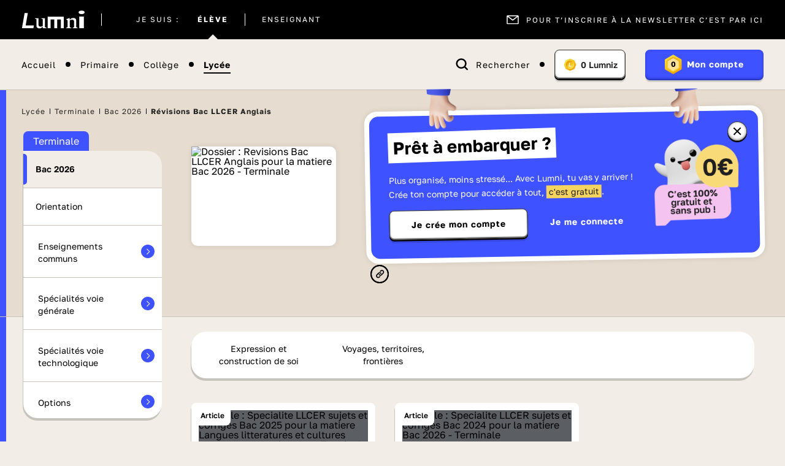

--- FILE ---
content_type: text/html; charset=UTF-8
request_url: https://www.lumni.fr/dossier/revisions-bac-langues-litteratures-et-cultures-etrangeres-et-regionales
body_size: 32364
content:
<!DOCTYPE html><html lang="fr"><head><meta charset="UTF-8"><script type="text/javascript">(window.NREUM||(NREUM={})).init={ajax:{deny_list:["bam.nr-data.net"]},feature_flags:["soft_nav"]};(window.NREUM||(NREUM={})).loader_config={licenseKey:"048e346e0d",applicationID:"386790329",browserID:"1133818543"};;/*! For license information please see nr-loader-rum-1.308.0.min.js.LICENSE.txt */
(()=>{var e,t,r={163:(e,t,r)=>{"use strict";r.d(t,{j:()=>E});var n=r(384),i=r(1741);var a=r(2555);r(860).K7.genericEvents;const s="experimental.resources",o="register",c=e=>{if(!e||"string"!=typeof e)return!1;try{document.createDocumentFragment().querySelector(e)}catch{return!1}return!0};var d=r(2614),u=r(944),l=r(8122);const f="[data-nr-mask]",g=e=>(0,l.a)(e,(()=>{const e={feature_flags:[],experimental:{allow_registered_children:!1,resources:!1},mask_selector:"*",block_selector:"[data-nr-block]",mask_input_options:{color:!1,date:!1,"datetime-local":!1,email:!1,month:!1,number:!1,range:!1,search:!1,tel:!1,text:!1,time:!1,url:!1,week:!1,textarea:!1,select:!1,password:!0}};return{ajax:{deny_list:void 0,block_internal:!0,enabled:!0,autoStart:!0},api:{get allow_registered_children(){return e.feature_flags.includes(o)||e.experimental.allow_registered_children},set allow_registered_children(t){e.experimental.allow_registered_children=t},duplicate_registered_data:!1},browser_consent_mode:{enabled:!1},distributed_tracing:{enabled:void 0,exclude_newrelic_header:void 0,cors_use_newrelic_header:void 0,cors_use_tracecontext_headers:void 0,allowed_origins:void 0},get feature_flags(){return e.feature_flags},set feature_flags(t){e.feature_flags=t},generic_events:{enabled:!0,autoStart:!0},harvest:{interval:30},jserrors:{enabled:!0,autoStart:!0},logging:{enabled:!0,autoStart:!0},metrics:{enabled:!0,autoStart:!0},obfuscate:void 0,page_action:{enabled:!0},page_view_event:{enabled:!0,autoStart:!0},page_view_timing:{enabled:!0,autoStart:!0},performance:{capture_marks:!1,capture_measures:!1,capture_detail:!0,resources:{get enabled(){return e.feature_flags.includes(s)||e.experimental.resources},set enabled(t){e.experimental.resources=t},asset_types:[],first_party_domains:[],ignore_newrelic:!0}},privacy:{cookies_enabled:!0},proxy:{assets:void 0,beacon:void 0},session:{expiresMs:d.wk,inactiveMs:d.BB},session_replay:{autoStart:!0,enabled:!1,preload:!1,sampling_rate:10,error_sampling_rate:100,collect_fonts:!1,inline_images:!1,fix_stylesheets:!0,mask_all_inputs:!0,get mask_text_selector(){return e.mask_selector},set mask_text_selector(t){c(t)?e.mask_selector="".concat(t,",").concat(f):""===t||null===t?e.mask_selector=f:(0,u.R)(5,t)},get block_class(){return"nr-block"},get ignore_class(){return"nr-ignore"},get mask_text_class(){return"nr-mask"},get block_selector(){return e.block_selector},set block_selector(t){c(t)?e.block_selector+=",".concat(t):""!==t&&(0,u.R)(6,t)},get mask_input_options(){return e.mask_input_options},set mask_input_options(t){t&&"object"==typeof t?e.mask_input_options={...t,password:!0}:(0,u.R)(7,t)}},session_trace:{enabled:!0,autoStart:!0},soft_navigations:{enabled:!0,autoStart:!0},spa:{enabled:!0,autoStart:!0},ssl:void 0,user_actions:{enabled:!0,elementAttributes:["id","className","tagName","type"]}}})());var p=r(6154),m=r(9324);let h=0;const v={buildEnv:m.F3,distMethod:m.Xs,version:m.xv,originTime:p.WN},b={consented:!1},y={appMetadata:{},get consented(){return this.session?.state?.consent||b.consented},set consented(e){b.consented=e},customTransaction:void 0,denyList:void 0,disabled:!1,harvester:void 0,isolatedBacklog:!1,isRecording:!1,loaderType:void 0,maxBytes:3e4,obfuscator:void 0,onerror:void 0,ptid:void 0,releaseIds:{},session:void 0,timeKeeper:void 0,registeredEntities:[],jsAttributesMetadata:{bytes:0},get harvestCount(){return++h}},_=e=>{const t=(0,l.a)(e,y),r=Object.keys(v).reduce((e,t)=>(e[t]={value:v[t],writable:!1,configurable:!0,enumerable:!0},e),{});return Object.defineProperties(t,r)};var w=r(5701);const x=e=>{const t=e.startsWith("http");e+="/",r.p=t?e:"https://"+e};var R=r(7836),k=r(3241);const A={accountID:void 0,trustKey:void 0,agentID:void 0,licenseKey:void 0,applicationID:void 0,xpid:void 0},S=e=>(0,l.a)(e,A),T=new Set;function E(e,t={},r,s){let{init:o,info:c,loader_config:d,runtime:u={},exposed:l=!0}=t;if(!c){const e=(0,n.pV)();o=e.init,c=e.info,d=e.loader_config}e.init=g(o||{}),e.loader_config=S(d||{}),c.jsAttributes??={},p.bv&&(c.jsAttributes.isWorker=!0),e.info=(0,a.D)(c);const f=e.init,m=[c.beacon,c.errorBeacon];T.has(e.agentIdentifier)||(f.proxy.assets&&(x(f.proxy.assets),m.push(f.proxy.assets)),f.proxy.beacon&&m.push(f.proxy.beacon),e.beacons=[...m],function(e){const t=(0,n.pV)();Object.getOwnPropertyNames(i.W.prototype).forEach(r=>{const n=i.W.prototype[r];if("function"!=typeof n||"constructor"===n)return;let a=t[r];e[r]&&!1!==e.exposed&&"micro-agent"!==e.runtime?.loaderType&&(t[r]=(...t)=>{const n=e[r](...t);return a?a(...t):n})})}(e),(0,n.US)("activatedFeatures",w.B)),u.denyList=[...f.ajax.deny_list||[],...f.ajax.block_internal?m:[]],u.ptid=e.agentIdentifier,u.loaderType=r,e.runtime=_(u),T.has(e.agentIdentifier)||(e.ee=R.ee.get(e.agentIdentifier),e.exposed=l,(0,k.W)({agentIdentifier:e.agentIdentifier,drained:!!w.B?.[e.agentIdentifier],type:"lifecycle",name:"initialize",feature:void 0,data:e.config})),T.add(e.agentIdentifier)}},384:(e,t,r)=>{"use strict";r.d(t,{NT:()=>s,US:()=>u,Zm:()=>o,bQ:()=>d,dV:()=>c,pV:()=>l});var n=r(6154),i=r(1863),a=r(1910);const s={beacon:"bam.nr-data.net",errorBeacon:"bam.nr-data.net"};function o(){return n.gm.NREUM||(n.gm.NREUM={}),void 0===n.gm.newrelic&&(n.gm.newrelic=n.gm.NREUM),n.gm.NREUM}function c(){let e=o();return e.o||(e.o={ST:n.gm.setTimeout,SI:n.gm.setImmediate||n.gm.setInterval,CT:n.gm.clearTimeout,XHR:n.gm.XMLHttpRequest,REQ:n.gm.Request,EV:n.gm.Event,PR:n.gm.Promise,MO:n.gm.MutationObserver,FETCH:n.gm.fetch,WS:n.gm.WebSocket},(0,a.i)(...Object.values(e.o))),e}function d(e,t){let r=o();r.initializedAgents??={},t.initializedAt={ms:(0,i.t)(),date:new Date},r.initializedAgents[e]=t}function u(e,t){o()[e]=t}function l(){return function(){let e=o();const t=e.info||{};e.info={beacon:s.beacon,errorBeacon:s.errorBeacon,...t}}(),function(){let e=o();const t=e.init||{};e.init={...t}}(),c(),function(){let e=o();const t=e.loader_config||{};e.loader_config={...t}}(),o()}},782:(e,t,r)=>{"use strict";r.d(t,{T:()=>n});const n=r(860).K7.pageViewTiming},860:(e,t,r)=>{"use strict";r.d(t,{$J:()=>u,K7:()=>c,P3:()=>d,XX:()=>i,Yy:()=>o,df:()=>a,qY:()=>n,v4:()=>s});const n="events",i="jserrors",a="browser/blobs",s="rum",o="browser/logs",c={ajax:"ajax",genericEvents:"generic_events",jserrors:i,logging:"logging",metrics:"metrics",pageAction:"page_action",pageViewEvent:"page_view_event",pageViewTiming:"page_view_timing",sessionReplay:"session_replay",sessionTrace:"session_trace",softNav:"soft_navigations",spa:"spa"},d={[c.pageViewEvent]:1,[c.pageViewTiming]:2,[c.metrics]:3,[c.jserrors]:4,[c.spa]:5,[c.ajax]:6,[c.sessionTrace]:7,[c.softNav]:8,[c.sessionReplay]:9,[c.logging]:10,[c.genericEvents]:11},u={[c.pageViewEvent]:s,[c.pageViewTiming]:n,[c.ajax]:n,[c.spa]:n,[c.softNav]:n,[c.metrics]:i,[c.jserrors]:i,[c.sessionTrace]:a,[c.sessionReplay]:a,[c.logging]:o,[c.genericEvents]:"ins"}},944:(e,t,r)=>{"use strict";r.d(t,{R:()=>i});var n=r(3241);function i(e,t){"function"==typeof console.debug&&(console.debug("New Relic Warning: https://github.com/newrelic/newrelic-browser-agent/blob/main/docs/warning-codes.md#".concat(e),t),(0,n.W)({agentIdentifier:null,drained:null,type:"data",name:"warn",feature:"warn",data:{code:e,secondary:t}}))}},1687:(e,t,r)=>{"use strict";r.d(t,{Ak:()=>d,Ze:()=>f,x3:()=>u});var n=r(3241),i=r(7836),a=r(3606),s=r(860),o=r(2646);const c={};function d(e,t){const r={staged:!1,priority:s.P3[t]||0};l(e),c[e].get(t)||c[e].set(t,r)}function u(e,t){e&&c[e]&&(c[e].get(t)&&c[e].delete(t),p(e,t,!1),c[e].size&&g(e))}function l(e){if(!e)throw new Error("agentIdentifier required");c[e]||(c[e]=new Map)}function f(e="",t="feature",r=!1){if(l(e),!e||!c[e].get(t)||r)return p(e,t);c[e].get(t).staged=!0,g(e)}function g(e){const t=Array.from(c[e]);t.every(([e,t])=>t.staged)&&(t.sort((e,t)=>e[1].priority-t[1].priority),t.forEach(([t])=>{c[e].delete(t),p(e,t)}))}function p(e,t,r=!0){const s=e?i.ee.get(e):i.ee,c=a.i.handlers;if(!s.aborted&&s.backlog&&c){if((0,n.W)({agentIdentifier:e,type:"lifecycle",name:"drain",feature:t}),r){const e=s.backlog[t],r=c[t];if(r){for(let t=0;e&&t<e.length;++t)m(e[t],r);Object.entries(r).forEach(([e,t])=>{Object.values(t||{}).forEach(t=>{t[0]?.on&&t[0]?.context()instanceof o.y&&t[0].on(e,t[1])})})}}s.isolatedBacklog||delete c[t],s.backlog[t]=null,s.emit("drain-"+t,[])}}function m(e,t){var r=e[1];Object.values(t[r]||{}).forEach(t=>{var r=e[0];if(t[0]===r){var n=t[1],i=e[3],a=e[2];n.apply(i,a)}})}},1738:(e,t,r)=>{"use strict";r.d(t,{U:()=>g,Y:()=>f});var n=r(3241),i=r(9908),a=r(1863),s=r(944),o=r(5701),c=r(3969),d=r(8362),u=r(860),l=r(4261);function f(e,t,r,a){const f=a||r;!f||f[e]&&f[e]!==d.d.prototype[e]||(f[e]=function(){(0,i.p)(c.xV,["API/"+e+"/called"],void 0,u.K7.metrics,r.ee),(0,n.W)({agentIdentifier:r.agentIdentifier,drained:!!o.B?.[r.agentIdentifier],type:"data",name:"api",feature:l.Pl+e,data:{}});try{return t.apply(this,arguments)}catch(e){(0,s.R)(23,e)}})}function g(e,t,r,n,s){const o=e.info;null===r?delete o.jsAttributes[t]:o.jsAttributes[t]=r,(s||null===r)&&(0,i.p)(l.Pl+n,[(0,a.t)(),t,r],void 0,"session",e.ee)}},1741:(e,t,r)=>{"use strict";r.d(t,{W:()=>a});var n=r(944),i=r(4261);class a{#e(e,...t){if(this[e]!==a.prototype[e])return this[e](...t);(0,n.R)(35,e)}addPageAction(e,t){return this.#e(i.hG,e,t)}register(e){return this.#e(i.eY,e)}recordCustomEvent(e,t){return this.#e(i.fF,e,t)}setPageViewName(e,t){return this.#e(i.Fw,e,t)}setCustomAttribute(e,t,r){return this.#e(i.cD,e,t,r)}noticeError(e,t){return this.#e(i.o5,e,t)}setUserId(e,t=!1){return this.#e(i.Dl,e,t)}setApplicationVersion(e){return this.#e(i.nb,e)}setErrorHandler(e){return this.#e(i.bt,e)}addRelease(e,t){return this.#e(i.k6,e,t)}log(e,t){return this.#e(i.$9,e,t)}start(){return this.#e(i.d3)}finished(e){return this.#e(i.BL,e)}recordReplay(){return this.#e(i.CH)}pauseReplay(){return this.#e(i.Tb)}addToTrace(e){return this.#e(i.U2,e)}setCurrentRouteName(e){return this.#e(i.PA,e)}interaction(e){return this.#e(i.dT,e)}wrapLogger(e,t,r){return this.#e(i.Wb,e,t,r)}measure(e,t){return this.#e(i.V1,e,t)}consent(e){return this.#e(i.Pv,e)}}},1863:(e,t,r)=>{"use strict";function n(){return Math.floor(performance.now())}r.d(t,{t:()=>n})},1910:(e,t,r)=>{"use strict";r.d(t,{i:()=>a});var n=r(944);const i=new Map;function a(...e){return e.every(e=>{if(i.has(e))return i.get(e);const t="function"==typeof e?e.toString():"",r=t.includes("[native code]"),a=t.includes("nrWrapper");return r||a||(0,n.R)(64,e?.name||t),i.set(e,r),r})}},2555:(e,t,r)=>{"use strict";r.d(t,{D:()=>o,f:()=>s});var n=r(384),i=r(8122);const a={beacon:n.NT.beacon,errorBeacon:n.NT.errorBeacon,licenseKey:void 0,applicationID:void 0,sa:void 0,queueTime:void 0,applicationTime:void 0,ttGuid:void 0,user:void 0,account:void 0,product:void 0,extra:void 0,jsAttributes:{},userAttributes:void 0,atts:void 0,transactionName:void 0,tNamePlain:void 0};function s(e){try{return!!e.licenseKey&&!!e.errorBeacon&&!!e.applicationID}catch(e){return!1}}const o=e=>(0,i.a)(e,a)},2614:(e,t,r)=>{"use strict";r.d(t,{BB:()=>s,H3:()=>n,g:()=>d,iL:()=>c,tS:()=>o,uh:()=>i,wk:()=>a});const n="NRBA",i="SESSION",a=144e5,s=18e5,o={STARTED:"session-started",PAUSE:"session-pause",RESET:"session-reset",RESUME:"session-resume",UPDATE:"session-update"},c={SAME_TAB:"same-tab",CROSS_TAB:"cross-tab"},d={OFF:0,FULL:1,ERROR:2}},2646:(e,t,r)=>{"use strict";r.d(t,{y:()=>n});class n{constructor(e){this.contextId=e}}},2843:(e,t,r)=>{"use strict";r.d(t,{G:()=>a,u:()=>i});var n=r(3878);function i(e,t=!1,r,i){(0,n.DD)("visibilitychange",function(){if(t)return void("hidden"===document.visibilityState&&e());e(document.visibilityState)},r,i)}function a(e,t,r){(0,n.sp)("pagehide",e,t,r)}},3241:(e,t,r)=>{"use strict";r.d(t,{W:()=>a});var n=r(6154);const i="newrelic";function a(e={}){try{n.gm.dispatchEvent(new CustomEvent(i,{detail:e}))}catch(e){}}},3606:(e,t,r)=>{"use strict";r.d(t,{i:()=>a});var n=r(9908);a.on=s;var i=a.handlers={};function a(e,t,r,a){s(a||n.d,i,e,t,r)}function s(e,t,r,i,a){a||(a="feature"),e||(e=n.d);var s=t[a]=t[a]||{};(s[r]=s[r]||[]).push([e,i])}},3878:(e,t,r)=>{"use strict";function n(e,t){return{capture:e,passive:!1,signal:t}}function i(e,t,r=!1,i){window.addEventListener(e,t,n(r,i))}function a(e,t,r=!1,i){document.addEventListener(e,t,n(r,i))}r.d(t,{DD:()=>a,jT:()=>n,sp:()=>i})},3969:(e,t,r)=>{"use strict";r.d(t,{TZ:()=>n,XG:()=>o,rs:()=>i,xV:()=>s,z_:()=>a});const n=r(860).K7.metrics,i="sm",a="cm",s="storeSupportabilityMetrics",o="storeEventMetrics"},4234:(e,t,r)=>{"use strict";r.d(t,{W:()=>a});var n=r(7836),i=r(1687);class a{constructor(e,t){this.agentIdentifier=e,this.ee=n.ee.get(e),this.featureName=t,this.blocked=!1}deregisterDrain(){(0,i.x3)(this.agentIdentifier,this.featureName)}}},4261:(e,t,r)=>{"use strict";r.d(t,{$9:()=>d,BL:()=>o,CH:()=>g,Dl:()=>_,Fw:()=>y,PA:()=>h,Pl:()=>n,Pv:()=>k,Tb:()=>l,U2:()=>a,V1:()=>R,Wb:()=>x,bt:()=>b,cD:()=>v,d3:()=>w,dT:()=>c,eY:()=>p,fF:()=>f,hG:()=>i,k6:()=>s,nb:()=>m,o5:()=>u});const n="api-",i="addPageAction",a="addToTrace",s="addRelease",o="finished",c="interaction",d="log",u="noticeError",l="pauseReplay",f="recordCustomEvent",g="recordReplay",p="register",m="setApplicationVersion",h="setCurrentRouteName",v="setCustomAttribute",b="setErrorHandler",y="setPageViewName",_="setUserId",w="start",x="wrapLogger",R="measure",k="consent"},5289:(e,t,r)=>{"use strict";r.d(t,{GG:()=>s,Qr:()=>c,sB:()=>o});var n=r(3878),i=r(6389);function a(){return"undefined"==typeof document||"complete"===document.readyState}function s(e,t){if(a())return e();const r=(0,i.J)(e),s=setInterval(()=>{a()&&(clearInterval(s),r())},500);(0,n.sp)("load",r,t)}function o(e){if(a())return e();(0,n.DD)("DOMContentLoaded",e)}function c(e){if(a())return e();(0,n.sp)("popstate",e)}},5607:(e,t,r)=>{"use strict";r.d(t,{W:()=>n});const n=(0,r(9566).bz)()},5701:(e,t,r)=>{"use strict";r.d(t,{B:()=>a,t:()=>s});var n=r(3241);const i=new Set,a={};function s(e,t){const r=t.agentIdentifier;a[r]??={},e&&"object"==typeof e&&(i.has(r)||(t.ee.emit("rumresp",[e]),a[r]=e,i.add(r),(0,n.W)({agentIdentifier:r,loaded:!0,drained:!0,type:"lifecycle",name:"load",feature:void 0,data:e})))}},6154:(e,t,r)=>{"use strict";r.d(t,{OF:()=>c,RI:()=>i,WN:()=>u,bv:()=>a,eN:()=>l,gm:()=>s,mw:()=>o,sb:()=>d});var n=r(1863);const i="undefined"!=typeof window&&!!window.document,a="undefined"!=typeof WorkerGlobalScope&&("undefined"!=typeof self&&self instanceof WorkerGlobalScope&&self.navigator instanceof WorkerNavigator||"undefined"!=typeof globalThis&&globalThis instanceof WorkerGlobalScope&&globalThis.navigator instanceof WorkerNavigator),s=i?window:"undefined"!=typeof WorkerGlobalScope&&("undefined"!=typeof self&&self instanceof WorkerGlobalScope&&self||"undefined"!=typeof globalThis&&globalThis instanceof WorkerGlobalScope&&globalThis),o=Boolean("hidden"===s?.document?.visibilityState),c=/iPad|iPhone|iPod/.test(s.navigator?.userAgent),d=c&&"undefined"==typeof SharedWorker,u=((()=>{const e=s.navigator?.userAgent?.match(/Firefox[/\s](\d+\.\d+)/);Array.isArray(e)&&e.length>=2&&e[1]})(),Date.now()-(0,n.t)()),l=()=>"undefined"!=typeof PerformanceNavigationTiming&&s?.performance?.getEntriesByType("navigation")?.[0]?.responseStart},6389:(e,t,r)=>{"use strict";function n(e,t=500,r={}){const n=r?.leading||!1;let i;return(...r)=>{n&&void 0===i&&(e.apply(this,r),i=setTimeout(()=>{i=clearTimeout(i)},t)),n||(clearTimeout(i),i=setTimeout(()=>{e.apply(this,r)},t))}}function i(e){let t=!1;return(...r)=>{t||(t=!0,e.apply(this,r))}}r.d(t,{J:()=>i,s:()=>n})},6630:(e,t,r)=>{"use strict";r.d(t,{T:()=>n});const n=r(860).K7.pageViewEvent},7699:(e,t,r)=>{"use strict";r.d(t,{It:()=>a,KC:()=>o,No:()=>i,qh:()=>s});var n=r(860);const i=16e3,a=1e6,s="SESSION_ERROR",o={[n.K7.logging]:!0,[n.K7.genericEvents]:!1,[n.K7.jserrors]:!1,[n.K7.ajax]:!1}},7836:(e,t,r)=>{"use strict";r.d(t,{P:()=>o,ee:()=>c});var n=r(384),i=r(8990),a=r(2646),s=r(5607);const o="nr@context:".concat(s.W),c=function e(t,r){var n={},s={},u={},l=!1;try{l=16===r.length&&d.initializedAgents?.[r]?.runtime.isolatedBacklog}catch(e){}var f={on:p,addEventListener:p,removeEventListener:function(e,t){var r=n[e];if(!r)return;for(var i=0;i<r.length;i++)r[i]===t&&r.splice(i,1)},emit:function(e,r,n,i,a){!1!==a&&(a=!0);if(c.aborted&&!i)return;t&&a&&t.emit(e,r,n);var o=g(n);m(e).forEach(e=>{e.apply(o,r)});var d=v()[s[e]];d&&d.push([f,e,r,o]);return o},get:h,listeners:m,context:g,buffer:function(e,t){const r=v();if(t=t||"feature",f.aborted)return;Object.entries(e||{}).forEach(([e,n])=>{s[n]=t,t in r||(r[t]=[])})},abort:function(){f._aborted=!0,Object.keys(f.backlog).forEach(e=>{delete f.backlog[e]})},isBuffering:function(e){return!!v()[s[e]]},debugId:r,backlog:l?{}:t&&"object"==typeof t.backlog?t.backlog:{},isolatedBacklog:l};return Object.defineProperty(f,"aborted",{get:()=>{let e=f._aborted||!1;return e||(t&&(e=t.aborted),e)}}),f;function g(e){return e&&e instanceof a.y?e:e?(0,i.I)(e,o,()=>new a.y(o)):new a.y(o)}function p(e,t){n[e]=m(e).concat(t)}function m(e){return n[e]||[]}function h(t){return u[t]=u[t]||e(f,t)}function v(){return f.backlog}}(void 0,"globalEE"),d=(0,n.Zm)();d.ee||(d.ee=c)},8122:(e,t,r)=>{"use strict";r.d(t,{a:()=>i});var n=r(944);function i(e,t){try{if(!e||"object"!=typeof e)return(0,n.R)(3);if(!t||"object"!=typeof t)return(0,n.R)(4);const r=Object.create(Object.getPrototypeOf(t),Object.getOwnPropertyDescriptors(t)),a=0===Object.keys(r).length?e:r;for(let s in a)if(void 0!==e[s])try{if(null===e[s]){r[s]=null;continue}Array.isArray(e[s])&&Array.isArray(t[s])?r[s]=Array.from(new Set([...e[s],...t[s]])):"object"==typeof e[s]&&"object"==typeof t[s]?r[s]=i(e[s],t[s]):r[s]=e[s]}catch(e){r[s]||(0,n.R)(1,e)}return r}catch(e){(0,n.R)(2,e)}}},8362:(e,t,r)=>{"use strict";r.d(t,{d:()=>a});var n=r(9566),i=r(1741);class a extends i.W{agentIdentifier=(0,n.LA)(16)}},8374:(e,t,r)=>{r.nc=(()=>{try{return document?.currentScript?.nonce}catch(e){}return""})()},8990:(e,t,r)=>{"use strict";r.d(t,{I:()=>i});var n=Object.prototype.hasOwnProperty;function i(e,t,r){if(n.call(e,t))return e[t];var i=r();if(Object.defineProperty&&Object.keys)try{return Object.defineProperty(e,t,{value:i,writable:!0,enumerable:!1}),i}catch(e){}return e[t]=i,i}},9324:(e,t,r)=>{"use strict";r.d(t,{F3:()=>i,Xs:()=>a,xv:()=>n});const n="1.308.0",i="PROD",a="CDN"},9566:(e,t,r)=>{"use strict";r.d(t,{LA:()=>o,bz:()=>s});var n=r(6154);const i="xxxxxxxx-xxxx-4xxx-yxxx-xxxxxxxxxxxx";function a(e,t){return e?15&e[t]:16*Math.random()|0}function s(){const e=n.gm?.crypto||n.gm?.msCrypto;let t,r=0;return e&&e.getRandomValues&&(t=e.getRandomValues(new Uint8Array(30))),i.split("").map(e=>"x"===e?a(t,r++).toString(16):"y"===e?(3&a()|8).toString(16):e).join("")}function o(e){const t=n.gm?.crypto||n.gm?.msCrypto;let r,i=0;t&&t.getRandomValues&&(r=t.getRandomValues(new Uint8Array(e)));const s=[];for(var o=0;o<e;o++)s.push(a(r,i++).toString(16));return s.join("")}},9908:(e,t,r)=>{"use strict";r.d(t,{d:()=>n,p:()=>i});var n=r(7836).ee.get("handle");function i(e,t,r,i,a){a?(a.buffer([e],i),a.emit(e,t,r)):(n.buffer([e],i),n.emit(e,t,r))}}},n={};function i(e){var t=n[e];if(void 0!==t)return t.exports;var a=n[e]={exports:{}};return r[e](a,a.exports,i),a.exports}i.m=r,i.d=(e,t)=>{for(var r in t)i.o(t,r)&&!i.o(e,r)&&Object.defineProperty(e,r,{enumerable:!0,get:t[r]})},i.f={},i.e=e=>Promise.all(Object.keys(i.f).reduce((t,r)=>(i.f[r](e,t),t),[])),i.u=e=>"nr-rum-1.308.0.min.js",i.o=(e,t)=>Object.prototype.hasOwnProperty.call(e,t),e={},t="NRBA-1.308.0.PROD:",i.l=(r,n,a,s)=>{if(e[r])e[r].push(n);else{var o,c;if(void 0!==a)for(var d=document.getElementsByTagName("script"),u=0;u<d.length;u++){var l=d[u];if(l.getAttribute("src")==r||l.getAttribute("data-webpack")==t+a){o=l;break}}if(!o){c=!0;var f={296:"sha512-+MIMDsOcckGXa1EdWHqFNv7P+JUkd5kQwCBr3KE6uCvnsBNUrdSt4a/3/L4j4TxtnaMNjHpza2/erNQbpacJQA=="};(o=document.createElement("script")).charset="utf-8",i.nc&&o.setAttribute("nonce",i.nc),o.setAttribute("data-webpack",t+a),o.src=r,0!==o.src.indexOf(window.location.origin+"/")&&(o.crossOrigin="anonymous"),f[s]&&(o.integrity=f[s])}e[r]=[n];var g=(t,n)=>{o.onerror=o.onload=null,clearTimeout(p);var i=e[r];if(delete e[r],o.parentNode&&o.parentNode.removeChild(o),i&&i.forEach(e=>e(n)),t)return t(n)},p=setTimeout(g.bind(null,void 0,{type:"timeout",target:o}),12e4);o.onerror=g.bind(null,o.onerror),o.onload=g.bind(null,o.onload),c&&document.head.appendChild(o)}},i.r=e=>{"undefined"!=typeof Symbol&&Symbol.toStringTag&&Object.defineProperty(e,Symbol.toStringTag,{value:"Module"}),Object.defineProperty(e,"__esModule",{value:!0})},i.p="https://js-agent.newrelic.com/",(()=>{var e={374:0,840:0};i.f.j=(t,r)=>{var n=i.o(e,t)?e[t]:void 0;if(0!==n)if(n)r.push(n[2]);else{var a=new Promise((r,i)=>n=e[t]=[r,i]);r.push(n[2]=a);var s=i.p+i.u(t),o=new Error;i.l(s,r=>{if(i.o(e,t)&&(0!==(n=e[t])&&(e[t]=void 0),n)){var a=r&&("load"===r.type?"missing":r.type),s=r&&r.target&&r.target.src;o.message="Loading chunk "+t+" failed: ("+a+": "+s+")",o.name="ChunkLoadError",o.type=a,o.request=s,n[1](o)}},"chunk-"+t,t)}};var t=(t,r)=>{var n,a,[s,o,c]=r,d=0;if(s.some(t=>0!==e[t])){for(n in o)i.o(o,n)&&(i.m[n]=o[n]);if(c)c(i)}for(t&&t(r);d<s.length;d++)a=s[d],i.o(e,a)&&e[a]&&e[a][0](),e[a]=0},r=self["webpackChunk:NRBA-1.308.0.PROD"]=self["webpackChunk:NRBA-1.308.0.PROD"]||[];r.forEach(t.bind(null,0)),r.push=t.bind(null,r.push.bind(r))})(),(()=>{"use strict";i(8374);var e=i(8362),t=i(860);const r=Object.values(t.K7);var n=i(163);var a=i(9908),s=i(1863),o=i(4261),c=i(1738);var d=i(1687),u=i(4234),l=i(5289),f=i(6154),g=i(944),p=i(384);const m=e=>f.RI&&!0===e?.privacy.cookies_enabled;function h(e){return!!(0,p.dV)().o.MO&&m(e)&&!0===e?.session_trace.enabled}var v=i(6389),b=i(7699);class y extends u.W{constructor(e,t){super(e.agentIdentifier,t),this.agentRef=e,this.abortHandler=void 0,this.featAggregate=void 0,this.loadedSuccessfully=void 0,this.onAggregateImported=new Promise(e=>{this.loadedSuccessfully=e}),this.deferred=Promise.resolve(),!1===e.init[this.featureName].autoStart?this.deferred=new Promise((t,r)=>{this.ee.on("manual-start-all",(0,v.J)(()=>{(0,d.Ak)(e.agentIdentifier,this.featureName),t()}))}):(0,d.Ak)(e.agentIdentifier,t)}importAggregator(e,t,r={}){if(this.featAggregate)return;const n=async()=>{let n;await this.deferred;try{if(m(e.init)){const{setupAgentSession:t}=await i.e(296).then(i.bind(i,3305));n=t(e)}}catch(e){(0,g.R)(20,e),this.ee.emit("internal-error",[e]),(0,a.p)(b.qh,[e],void 0,this.featureName,this.ee)}try{if(!this.#t(this.featureName,n,e.init))return(0,d.Ze)(this.agentIdentifier,this.featureName),void this.loadedSuccessfully(!1);const{Aggregate:i}=await t();this.featAggregate=new i(e,r),e.runtime.harvester.initializedAggregates.push(this.featAggregate),this.loadedSuccessfully(!0)}catch(e){(0,g.R)(34,e),this.abortHandler?.(),(0,d.Ze)(this.agentIdentifier,this.featureName,!0),this.loadedSuccessfully(!1),this.ee&&this.ee.abort()}};f.RI?(0,l.GG)(()=>n(),!0):n()}#t(e,r,n){if(this.blocked)return!1;switch(e){case t.K7.sessionReplay:return h(n)&&!!r;case t.K7.sessionTrace:return!!r;default:return!0}}}var _=i(6630),w=i(2614),x=i(3241);class R extends y{static featureName=_.T;constructor(e){var t;super(e,_.T),this.setupInspectionEvents(e.agentIdentifier),t=e,(0,c.Y)(o.Fw,function(e,r){"string"==typeof e&&("/"!==e.charAt(0)&&(e="/"+e),t.runtime.customTransaction=(r||"http://custom.transaction")+e,(0,a.p)(o.Pl+o.Fw,[(0,s.t)()],void 0,void 0,t.ee))},t),this.importAggregator(e,()=>i.e(296).then(i.bind(i,3943)))}setupInspectionEvents(e){const t=(t,r)=>{t&&(0,x.W)({agentIdentifier:e,timeStamp:t.timeStamp,loaded:"complete"===t.target.readyState,type:"window",name:r,data:t.target.location+""})};(0,l.sB)(e=>{t(e,"DOMContentLoaded")}),(0,l.GG)(e=>{t(e,"load")}),(0,l.Qr)(e=>{t(e,"navigate")}),this.ee.on(w.tS.UPDATE,(t,r)=>{(0,x.W)({agentIdentifier:e,type:"lifecycle",name:"session",data:r})})}}class k extends e.d{constructor(e){var t;(super(),f.gm)?(this.features={},(0,p.bQ)(this.agentIdentifier,this),this.desiredFeatures=new Set(e.features||[]),this.desiredFeatures.add(R),(0,n.j)(this,e,e.loaderType||"agent"),t=this,(0,c.Y)(o.cD,function(e,r,n=!1){if("string"==typeof e){if(["string","number","boolean"].includes(typeof r)||null===r)return(0,c.U)(t,e,r,o.cD,n);(0,g.R)(40,typeof r)}else(0,g.R)(39,typeof e)},t),function(e){(0,c.Y)(o.Dl,function(t,r=!1){if("string"!=typeof t&&null!==t)return void(0,g.R)(41,typeof t);const n=e.info.jsAttributes["enduser.id"];r&&null!=n&&n!==t?(0,a.p)(o.Pl+"setUserIdAndResetSession",[t],void 0,"session",e.ee):(0,c.U)(e,"enduser.id",t,o.Dl,!0)},e)}(this),function(e){(0,c.Y)(o.nb,function(t){if("string"==typeof t||null===t)return(0,c.U)(e,"application.version",t,o.nb,!1);(0,g.R)(42,typeof t)},e)}(this),function(e){(0,c.Y)(o.d3,function(){e.ee.emit("manual-start-all")},e)}(this),function(e){(0,c.Y)(o.Pv,function(t=!0){if("boolean"==typeof t){if((0,a.p)(o.Pl+o.Pv,[t],void 0,"session",e.ee),e.runtime.consented=t,t){const t=e.features.page_view_event;t.onAggregateImported.then(e=>{const r=t.featAggregate;e&&!r.sentRum&&r.sendRum()})}}else(0,g.R)(65,typeof t)},e)}(this),this.run()):(0,g.R)(21)}get config(){return{info:this.info,init:this.init,loader_config:this.loader_config,runtime:this.runtime}}get api(){return this}run(){try{const e=function(e){const t={};return r.forEach(r=>{t[r]=!!e[r]?.enabled}),t}(this.init),n=[...this.desiredFeatures];n.sort((e,r)=>t.P3[e.featureName]-t.P3[r.featureName]),n.forEach(r=>{if(!e[r.featureName]&&r.featureName!==t.K7.pageViewEvent)return;if(r.featureName===t.K7.spa)return void(0,g.R)(67);const n=function(e){switch(e){case t.K7.ajax:return[t.K7.jserrors];case t.K7.sessionTrace:return[t.K7.ajax,t.K7.pageViewEvent];case t.K7.sessionReplay:return[t.K7.sessionTrace];case t.K7.pageViewTiming:return[t.K7.pageViewEvent];default:return[]}}(r.featureName).filter(e=>!(e in this.features));n.length>0&&(0,g.R)(36,{targetFeature:r.featureName,missingDependencies:n}),this.features[r.featureName]=new r(this)})}catch(e){(0,g.R)(22,e);for(const e in this.features)this.features[e].abortHandler?.();const t=(0,p.Zm)();delete t.initializedAgents[this.agentIdentifier]?.features,delete this.sharedAggregator;return t.ee.get(this.agentIdentifier).abort(),!1}}}var A=i(2843),S=i(782);class T extends y{static featureName=S.T;constructor(e){super(e,S.T),f.RI&&((0,A.u)(()=>(0,a.p)("docHidden",[(0,s.t)()],void 0,S.T,this.ee),!0),(0,A.G)(()=>(0,a.p)("winPagehide",[(0,s.t)()],void 0,S.T,this.ee)),this.importAggregator(e,()=>i.e(296).then(i.bind(i,2117))))}}var E=i(3969);class I extends y{static featureName=E.TZ;constructor(e){super(e,E.TZ),f.RI&&document.addEventListener("securitypolicyviolation",e=>{(0,a.p)(E.xV,["Generic/CSPViolation/Detected"],void 0,this.featureName,this.ee)}),this.importAggregator(e,()=>i.e(296).then(i.bind(i,9623)))}}new k({features:[R,T,I],loaderType:"lite"})})()})();</script><meta name="viewport" content="width=device-width, initial-scale=1, maximum-scale=3.0"><meta name="theme-color" content="#000"><title>Révisions Bac LLCER Anglais | Lumni</title><meta name="description" content="L'évaluation de l'enseignement de spécialité LLCER anglais pour la classe de terminale porte sur trois thématiques :  	« Faire société »	« Environnements en mutation"><!-- Facebook OG --><meta property="fb:app_id" content="483074148887671" /><meta property="og:title" content="Révisions Bac LLCER Anglais"/><meta property="og:url" content="https://www.lumni.fr/dossier/revisions-bac-langues-litteratures-et-cultures-etrangeres-et-regionales"/><meta property="og:description" content="L'évaluation de l'enseignement de spécialité LLCER anglais pour la classe de terminale porte sur trois thématiques :..."/><meta property="og:type" content="article"/><meta property="og:image" content="https://medias.lumni.fr/iaGisAKTHthakHk0CuHhN0-GxH4/1200x630/filters:focal(583740x-273430:583739x0):quality(90):max_bytes(120000)/666ab50050371458d307086b"/><meta property="og:image:width" content="1200"/><meta property="og:image:height" content="630"/><meta property="og:locale" content="fr_FR"/><!-- Twitter meta --><meta name="twitter:card" content="summary_large_image"><meta name="twitter:site" content="@LumniFR"><meta name="twitter:creator" content="@LumniFR"><meta name="twitter:title" content="Révisions Bac LLCER Anglais"/><meta name="twitter:description" content="L'évaluation de l'enseignement de spécialité LLCER anglais pour la classe de terminale porte sur trois thématiques :..."/><meta name="twitter:image" content="https://medias.lumni.fr/iaGisAKTHthakHk0CuHhN0-GxH4/1200x630/filters:focal(583740x-273430:583739x0):quality(90):max_bytes(120000)/666ab50050371458d307086b"/><meta name="google-site-verification" content="FvhTTCoT-x5_LbPf7d0R4CgcsDLUprSYkyP-XAqdkD4"/><link rel="icon" href="/images/favicons/favicon_lumni.svg"/><link rel="apple-touch-icon" href="/images/pwa/lumni-128x128.png"><link rel="manifest" href="/manifest.webmanifest"><link rel="canonical" href="https://www.lumni.fr/dossier/revisions-bac-langues-litteratures-et-cultures-etrangeres-et-regionales"/><link rel="preload" href="/fonts/Golos-regular.woff2" as="font" type="font/woff2" crossorigin><link rel="preload" href="/fonts/Golos-semiBold.woff2" as="font" type="font/woff2" crossorigin><link rel="preload" href="/fonts/Golos-bold.woff2" as="font" type="font/woff2" crossorigin><link rel="stylesheet" href="/build/index_build.cfc70cfe6170846814611128452c5c2d.css"><script type="application/ld+json" defer>
    {
      "@context": "https://schema.org",
      "@type": "Organization",
      "url": "https://www.lumni.fr",
      "logo": "https://www.lumni.fr/images/app/lumni.png",
      "name": "Lumni",
      "sameAs": [
        "https://www.instagram.com/lumnifr/",
        "https://twitter.com/LumniFR",
        "https://www.facebook.com/lumnifr/",
        "https://www.youtube.com/user/francetveducation"
      ]
    }
</script><script type="application/ld+json" defer>
    {
        "@context": "https://schema.org",
        "@type": "WebSite",
        "url": "https://www.lumni.fr/",
        "name": "Lumni",
        "potentialAction": {
            "@type": "SearchAction",
            "target": {
                "@type": "EntryPoint",
                "urlTemplate": "https://www.lumni.fr/recherche?query={search_term_string}"
            },
            "query-input": "required name=search_term_string"
        }
    }
</script><script type="application/ld+json" defer>{"@context":"https:\/\/schema.org","@type":"BreadcrumbList","itemListElement":[{"@type":"ListItem","position":1,"name":"Lycée","item":"http:\/\/www.lumni.fr\/lycee"},{"@type":"ListItem","position":2,"name":"Terminale","item":"http:\/\/www.lumni.fr\/lycee\/terminale"},{"@type":"ListItem","position":3,"name":"Bac 2026","item":"http:\/\/www.lumni.fr\/lycee\/terminale\/bac"},{"@type":"ListItem","position":4,"name":"Reviser-les-specialites-1","item":"http:\/\/www.lumni.fr\/lycee\/terminale\/bac\/reviser-les-specialites-1"},{"@type":"ListItem","position":5,"name":"Révisions Bac LLCER Anglais"}]}</script><script defer>window.gdprAppliesGlobally = true;
  (function () {
    function a(e) {
      if (!window.frames[e]) {
        if (document.body && document.body.firstChild) {
          var t = document.body;
          var n = document.createElement('iframe');
          n.style.display = 'none';
          n.name = e;
          n.title = e;
          t.insertBefore(n, t.firstChild);
        }
        else {setTimeout(function () {a(e);}, 5);}
      }
    }

    function e(n, r, o, c, s) {
      function e(e, t, n, a) {
        if (typeof n !== 'function') {return;}
        if (!window[r]) {window[r] = [];}
        var i = false;
        if (s) {i = s(e, t, n);}
        if (!i) {window[r].push({ command: e, parameter: t, callback: n, version: a });}
      }

      e.stub = true;

      function t(a) {
        if (!window[n] || window[n].stub !== true) {return;}
        if (!a.data) {return;}
        var i = typeof a.data === 'string';
        var e;
        try {e = i ? JSON.parse(a.data) : a.data;} catch (t) {return;}
        if (e[o]) {
          var r = e[o];
          window[n](r.command, r.parameter, function (e, t) {
            var n = {};
            n[c] = { returnValue: e, success: t, callId: r.callId };
            a.source.postMessage(i ? JSON.stringify(n) : n, '*');
          }, r.version);
        }
      }

      if (typeof window[n] !== 'function') {
        window[n] = e;
        if (window.addEventListener) {window.addEventListener('message', t, false);} else {window.attachEvent('onmessage', t);}
      }
    }

    e('__tcfapi', '__tcfapiBuffer', '__tcfapiCall', '__tcfapiReturn');
    a('__tcfapiLocator');
    (function (e) {
      var t = document.createElement('script');
      t.id = 'spcloader';
      t.async = true;
      t.src = 'https://sdk.privacy-center.org/' + e + '/loader.js?target=' + document.location.hostname;
      t.charset = 'utf-8';
      var n = document.getElementsByTagName('script')[0];
      n.parentNode.insertBefore(t, n);
    })('fedf8125-d890-4ef1-a017-6700106a71f1');
  })();</script><script type='didomi/javascript' data-vendor='c:abtasty-6KhWyYYC' defer>
      (function (i, s, o, g, r, a, m) {
        i[r] = i[r] || [], i["abtiming"] = 1 * new Date();
        a = s.createElement(o),
          m = s.getElementsByTagName(o)[0];
        a.async = 1;
        a.src = g;
        m.parentNode.insertBefore(a, m)
      })(window, document, "script", "//try.abtasty.com/cdd22d1d259db6ed8ac77de30760ec40.js", "_abtasty");
    </script><noscript><style>
                    .container--ariane--hidden {
                        display: block !important;
                    }

                    .menu--hidden {
                        visibility: visible !important;
                    }

                    .ftve-header--hidden {
                        visibility: visible !important;
                    }

                    #playlistVideo .hidden {
                        display: unset !important;
                    }
                </style></noscript>
                              <script>!function(e){var n="https://s.go-mpulse.net/boomerang/";if("False"=="True")e.BOOMR_config=e.BOOMR_config||{},e.BOOMR_config.PageParams=e.BOOMR_config.PageParams||{},e.BOOMR_config.PageParams.pci=!0,n="https://s2.go-mpulse.net/boomerang/";if(window.BOOMR_API_key="SRBC2-SQ57P-QKNLJ-XSQS4-SKY22",function(){function e(){if(!o){var e=document.createElement("script");e.id="boomr-scr-as",e.src=window.BOOMR.url,e.async=!0,i.parentNode.appendChild(e),o=!0}}function t(e){o=!0;var n,t,a,r,d=document,O=window;if(window.BOOMR.snippetMethod=e?"if":"i",t=function(e,n){var t=d.createElement("script");t.id=n||"boomr-if-as",t.src=window.BOOMR.url,BOOMR_lstart=(new Date).getTime(),e=e||d.body,e.appendChild(t)},!window.addEventListener&&window.attachEvent&&navigator.userAgent.match(/MSIE [67]\./))return window.BOOMR.snippetMethod="s",void t(i.parentNode,"boomr-async");a=document.createElement("IFRAME"),a.src="about:blank",a.title="",a.role="presentation",a.loading="eager",r=(a.frameElement||a).style,r.width=0,r.height=0,r.border=0,r.display="none",i.parentNode.appendChild(a);try{O=a.contentWindow,d=O.document.open()}catch(_){n=document.domain,a.src="javascript:var d=document.open();d.domain='"+n+"';void(0);",O=a.contentWindow,d=O.document.open()}if(n)d._boomrl=function(){this.domain=n,t()},d.write("<bo"+"dy onload='document._boomrl();'>");else if(O._boomrl=function(){t()},O.addEventListener)O.addEventListener("load",O._boomrl,!1);else if(O.attachEvent)O.attachEvent("onload",O._boomrl);d.close()}function a(e){window.BOOMR_onload=e&&e.timeStamp||(new Date).getTime()}if(!window.BOOMR||!window.BOOMR.version&&!window.BOOMR.snippetExecuted){window.BOOMR=window.BOOMR||{},window.BOOMR.snippetStart=(new Date).getTime(),window.BOOMR.snippetExecuted=!0,window.BOOMR.snippetVersion=12,window.BOOMR.url=n+"SRBC2-SQ57P-QKNLJ-XSQS4-SKY22";var i=document.currentScript||document.getElementsByTagName("script")[0],o=!1,r=document.createElement("link");if(r.relList&&"function"==typeof r.relList.supports&&r.relList.supports("preload")&&"as"in r)window.BOOMR.snippetMethod="p",r.href=window.BOOMR.url,r.rel="preload",r.as="script",r.addEventListener("load",e),r.addEventListener("error",function(){t(!0)}),setTimeout(function(){if(!o)t(!0)},3e3),BOOMR_lstart=(new Date).getTime(),i.parentNode.appendChild(r);else t(!1);if(window.addEventListener)window.addEventListener("load",a,!1);else if(window.attachEvent)window.attachEvent("onload",a)}}(),"".length>0)if(e&&"performance"in e&&e.performance&&"function"==typeof e.performance.setResourceTimingBufferSize)e.performance.setResourceTimingBufferSize();!function(){if(BOOMR=e.BOOMR||{},BOOMR.plugins=BOOMR.plugins||{},!BOOMR.plugins.AK){var n=""=="true"?1:0,t="",a="cloxvsaxfuxm62lqho6a-f-a8c38f885-clientnsv4-s.akamaihd.net",i="false"=="true"?2:1,o={"ak.v":"39","ak.cp":"323428","ak.ai":parseInt("1234894",10),"ak.ol":"0","ak.cr":8,"ak.ipv":4,"ak.proto":"h2","ak.rid":"159e2964","ak.r":47370,"ak.a2":n,"ak.m":"","ak.n":"essl","ak.bpcip":"18.221.122.0","ak.cport":33996,"ak.gh":"23.208.24.75","ak.quicv":"","ak.tlsv":"tls1.3","ak.0rtt":"","ak.0rtt.ed":"","ak.csrc":"-","ak.acc":"","ak.t":"1768963004","ak.ak":"hOBiQwZUYzCg5VSAfCLimQ==RV6yHk8ETmrpDL+rybq+EvNnLsxqIaJtK8UmsziD5vMlW4IU7z3ha51ccm/VvcYN4QerX3Vh5zr8izEQJiJEBNVluv2Zl+Z9hQrLapLZatYnKltTuuP8Ilo7ALUTpOtNH03L9JKOojLkW/a8kjjIPsCjAqGdcGt5/qvPTpSphVbVpj9LOM5lJkzH7HXI+Vk6XrvVboMhsDUn+zaA8DDHcUD+ND+DBUKPSE5EtN47p/4DB+am9Mvc5ggXfve6pjIPmJ5fgSNiGCEqpn3zsXC3NxZF3T+3RVNV4QCRWPqDSmQB7M3OPw1W+1FXkCenvqPSBXw7Sdurv6xyw2WZtJSXRNr0WbjDbcU24wiFBgcrt8VrileFojU+2Kne9OJVIEL657wFIkbIlVN7i0+5Z/Hq/AynEoPxzvXlNJIlJrLH9Nc=","ak.pv":"7","ak.dpoabenc":"","ak.tf":i};if(""!==t)o["ak.ruds"]=t;var r={i:!1,av:function(n){var t="http.initiator";if(n&&(!n[t]||"spa_hard"===n[t]))o["ak.feo"]=void 0!==e.aFeoApplied?1:0,BOOMR.addVar(o)},rv:function(){var e=["ak.bpcip","ak.cport","ak.cr","ak.csrc","ak.gh","ak.ipv","ak.m","ak.n","ak.ol","ak.proto","ak.quicv","ak.tlsv","ak.0rtt","ak.0rtt.ed","ak.r","ak.acc","ak.t","ak.tf"];BOOMR.removeVar(e)}};BOOMR.plugins.AK={akVars:o,akDNSPreFetchDomain:a,init:function(){if(!r.i){var e=BOOMR.subscribe;e("before_beacon",r.av,null,null),e("onbeacon",r.rv,null,null),r.i=!0}return this},is_complete:function(){return!0}}}}()}(window);</script></head><body data-new-da="true" data-theme="lycee"><header class="container--header-v2 scrolling-top" role="banner"><nav role="navigation" aria-label="Menu Lumni"><div class="wrapper--large wrapper--metanav wrapper--no-interlayer"><div class="metanav-header"><ul class="skip-link-v2" aria-label="Lien d&#039;accès rapide"><li><a id="skip-main-content" href="#content">Aller au contenu principal</a></li><li><a href="#nav">Choisir un niveau</a></li><li><a id="search-skip-link" href="/recherche">Rechercher un contenu</a></li></ul><ul class="metanav-header__list"><li><ul class="metanav-header__offers"><li class="back"><a href="" title="Lumni" data-cs-override-id="fleche-retour"><img class="metanav-header__back" src="/images/icons/arrow-left-white.svg"
                                     alt="Retour à la page précédente" loading="lazy"></a></li><li class="logo"><a href="https://www.lumni.fr" title="Accueil Lumni"
                               id="logo-link" ><img class="metanav-header__logo logo--desktop"
                                     src="/images/logos/logo.svg" alt="Accueil Lumni"
                                     loading="lazy"><img class="metanav-header__logo logo--mobile"
                                     src="/images/logos/logo-mobile.svg" alt="Accueil Lumni"
                                     loading="lazy"></a></li><li class="iam-label" aria-label="Je suis :" aria-hidden="true">
                            JE SUIS :
                        </li><li><ul class="metanav-header__univers-selector" aria-label="Je suis :"><li class="btn-large"><span>
                                        ÉLÈVE
                                        <span class="sr-only">Site actuel</span></span></li><li><a href="https://enseignants.lumni.fr"
                                       title="Lumni pour les enseignants"
                                       aria-label="Lumni pour les enseignants">
                                        ENSEIGNANT
                                    </a></li></ul></li></ul></li><li><button id="newsletter-button" class="metanav-header__btn newsletter-button"
                            title="S&#039;inscrire aux newsletters" aria-expanded="false"><img class="metanav-header__btn-newsletter"
                             src="/images/icons/letter.svg"
                             aria-hidden="true"
                             alt=""
                             loading="lazy"><span>POUR T’INSCRIRE À LA NEWSLETTER C’EST PAR ICI</span></button></li><li class="metanav-header__user-list"><div class="metanav-header__user"><ul class="user-menu-v2 header__list"><li class="user__lumniz"><a class="btn_lumniz" href="/la-gamification-arrive-sur-lumni"><img class="btn_lumniz__coin" src="/images/emojis/lumniz.png" loading="lazy" alt=""><span class="sr-only btn_lumniz__state--user">En savoir plus sur les Lumniz</span><div aria-live="polite"><span class="sr-only">Vous avez :</span><span class="btn_lumniz__score">0</span><span class="btn_lumniz__label">&nbsp;Lumniz</span><span class="sr-only btn_lumniz--label">Lumniz</span></div></a></li><li class="user__login user__login-v2"><button 
            title="Connexion" 
            id="user-toggle-menu"
            aria-controls="sublist-user"
            class="user-menu__tab btn--primary btn--user__login "
        ><div class="icon-container"><img class="emoji-user" src="/images/icons/gamification/lumniz.svg" loading="lazy" alt="" data-lumniz__level="1"></div><span>Mon compte</span><img class="user-menu__arrow hidden" src="/images/icons/chevron_slim.svg" loading="lazy" alt=""></button><ul id="sublist-user" class="header__sublist header__sublist--user hidden"><li><a href="/mon-espace-lumni" title="Mon espace Lumni">
                    Mon espace Lumni
                </a></li><li><a href="/mes-listes" title="Mes listes">
                    Mes listes
                </a></li><li><a href="/mon-historique" title="Mon historique">
                    Mon historique
                </a></li><li><a href="/mes-informations" title="Mes paramètres">
                    Mes paramètres
                </a></li><li class="notification-nav hidden-desktop" data-active="false"><a href="/notifications" title="Mes notifications">
                        Mes notifications
                    </a></li><li><a href="/deconnexion" title="Déconnexion">
                    Déconnexion
                </a></li></ul></li></ul></div></li></ul><div class="container--newsletter"></div></div></div></nav><div class="popin-accompany__overlay"></div><div class="popin-accompany" role="dialog" aria-modal="true" data-type="popinFreemium"><button class="close-cross popin-accompany__close" title="popin.accompany.close"><span class="sr-only">popin.accompany.close</span></button><div class="popin-accompany__block"><div class="popin-encouragement__newda"><div class="popin-accompany__icon popin-accompany__user-background"><img class="popin-accompany__image no-rotate" src="/images/icons/user.svg" alt=""></div><span class="popin-accompany__block__title popin-accompany__second-title">Oups !</span></div><div class="popin-accompany__block__content">
                    Pour utiliser cette fonctionnalité tu dois être connecté. Maintenant, il est temps de 
                    <a href="/inscription" class="popin__link-account" data-action="registration">
                        créer ton compte
                    </a>
                     (et c’est gratuit) !
                </div><div class="popin-accompany__block__content popin-accompany__connect"><a href="/connexion" class="popin__link-account" data-action="login">
                        J&#039;ai déjà un compte
                    </a></div></div></div><nav role="navigation" aria-label="menu principal"><div class="wrapper--large wrapper--bg-main wrapper--no-interlayer"><div class="header-v2"><div class="incentive_bubble"><a class="btn--secondary" href="/inscription" title="Je crée mon compte" data-action="registration">
    Je crée mon compte
  </a><a class="btn--primary" href="/connexion" title="J&#039;ai déjà un compte" data-action="login">
    J&#039;ai déjà un compte
  </a></div><ul class="header__list header__list--establishments"><li class=""><a id="nav" href="/" title="Page d'accueil Lumni">Accueil</a></li><li class=""
                            data-slug="primaire"><button class="header__dropdown-btn dropdown__btn--hover" type="button" aria-expanded="false" aria-controls="primaireMenu">
                                Primaire
                            </button><ul id="primaireMenu" data-active="false" class="dropdown__list header__sublist header__sublist--school header__sublist--bg-theme"><li class="header__sublist-establishment"><div class="header__establishment"><img src="/images/icons/arrow-filter.svg" class="header__arrow-back" alt="">
                                            Primaire
                                        </div></li><li class="" data-slug="maternelle"><a href="/primaire/maternelle"
                                               title="Page Maternelle">
                                                Maternelle
                                            </a></li><li class="" data-slug="cp"><a href="/primaire/cp"
                                               title="Page CP">
                                                CP
                                            </a></li><li class="" data-slug="ce1"><a href="/primaire/ce1"
                                               title="Page CE1">
                                                CE1
                                            </a></li><li class="" data-slug="ce2"><a href="/primaire/ce2"
                                               title="Page CE2">
                                                CE2
                                            </a></li><li class="" data-slug="cm1"><a href="/primaire/cm1"
                                               title="Page CM1">
                                                CM1
                                            </a></li><li class="" data-slug="cm2"><a href="/primaire/cm2"
                                               title="Page CM2">
                                                CM2
                                            </a></li></ul></li><li class=""
                            data-slug="college"><button class="header__dropdown-btn dropdown__btn--hover" type="button" aria-expanded="false" aria-controls="collegeMenu">
                                Collège
                            </button><ul id="collegeMenu" data-active="false" class="dropdown__list header__sublist header__sublist--middle-school header__sublist--bg-theme"><li class="header__sublist-establishment"><div class="header__establishment"><img src="/images/icons/arrow-filter.svg" class="header__arrow-back" alt="">
                                            Collège
                                        </div></li><li class="" data-slug="sixieme"><a href="/college/sixieme"
                                               title="Page Sixième">
                                                Sixième
                                            </a></li><li class="" data-slug="cinquieme"><a href="/college/cinquieme"
                                               title="Page Cinquième">
                                                Cinquième
                                            </a></li><li class="" data-slug="quatrieme"><a href="/college/quatrieme"
                                               title="Page Quatrième">
                                                Quatrième
                                            </a></li><li class="" data-slug="troisieme"><a href="/college/troisieme"
                                               title="Page Troisième">
                                                Troisième
                                            </a></li></ul></li><li class=""
                            data-slug="lycee"><button class="header__dropdown-btn dropdown__btn--hover" type="button" aria-expanded="false" aria-controls="lyceeMenu">
                                Lycée
                            </button><ul id="lyceeMenu" data-active="false" class="dropdown__list header__sublist header__sublist--high-school header__sublist--bg-theme"><li class="header__sublist-establishment"><div class="header__establishment"><img src="/images/icons/arrow-filter.svg" class="header__arrow-back" alt="">
                                            Lycée
                                        </div></li><li class="" data-slug="seconde"><a href="/lycee/seconde"
                                               title="Page Seconde">
                                                Seconde
                                            </a></li><li class="" data-slug="premiere"><a href="/lycee/premiere"
                                               title="Page Première">
                                                Première
                                            </a></li><li class="" data-slug="terminale"><a href="/lycee/terminale"
                                               title="Page Terminale">
                                                Terminale
                                            </a></li></ul></li></ul><div class="header__search ml-auto"><a class="btn-search " href="/recherche"><img src="/images/icons/search-hpp.svg" class="search-icon" loading="lazy" alt=""><span>Rechercher</span></a></div><ul class="user-menu-v2 header__list"><li class="user__lumniz"><a class="btn_lumniz" href="/la-gamification-arrive-sur-lumni"><img class="btn_lumniz__coin" src="/images/emojis/lumniz.png" loading="lazy" alt=""><span class="sr-only btn_lumniz__state--user">En savoir plus sur les Lumniz</span><div aria-live="polite"><span class="sr-only">Vous avez :</span><span class="btn_lumniz__score">0</span><span class="btn_lumniz__label">&nbsp;Lumniz</span><span class="sr-only btn_lumniz--label">Lumniz</span></div></a></li><li class="user__login user__login-v2"><button 
            title="Connexion" 
            id="user-toggle-menu"
            aria-controls="sublist-user"
            class="user-menu__tab btn--primary btn--user__login "
        ><div class="icon-container"><img class="emoji-user" src="/images/icons/gamification/lumniz.svg" loading="lazy" alt="" data-lumniz__level="1"></div><span>Mon compte</span><img class="user-menu__arrow hidden" src="/images/icons/chevron_slim.svg" loading="lazy" alt=""></button><ul id="sublist-user" class="header__sublist header__sublist--user hidden"><li><a href="/mon-espace-lumni" title="Mon espace Lumni">
                    Mon espace Lumni
                </a></li><li><a href="/mes-listes" title="Mes listes">
                    Mes listes
                </a></li><li><a href="/mon-historique" title="Mon historique">
                    Mon historique
                </a></li><li><a href="/mes-informations" title="Mes paramètres">
                    Mes paramètres
                </a></li><li class="notification-nav hidden-desktop" data-active="false"><a href="/notifications" title="Mes notifications">
                        Mes notifications
                    </a></li><li><a href="/deconnexion" title="Déconnexion">
                    Déconnexion
                </a></li></ul></li></ul></div><div class="popin__login--container"><ul class="popin__login"><li><a class="btn--secondary" href="/inscription" data-action="registration">
            Je crée mon compte
        </a></li><li><a class="btn--primary popin-button--overide" href="/connexion" data-action="login">
            Je me connecte
        </a></li><li class="divider"></li><li class="popin-button--left"><a href="/avantages-profil" data-action="profil">
            Pourquoi s’inscrire ?
        </a></li><li class="popin-button--left notification-nav hidden-desktop" data-active="false"><a href="/notifications">
                Mes notifications
            </a></li></ul><div class="ad_gamification" role="dialog" aria-modal="true"><div class="ad_gamification__hand left-hand"><img src="/images/emojis/left-hand.png" alt="" loading="lazy"></div><div class="ad_gamification__hand right-hand"><img src="/images/emojis/right-hand.png" alt="" loading="lazy"></div><div class="ad_gamification__popin"><div class="ad_gamification__container"><button class="ad_gamification--close-cross" title="Fermer la fenêtre d&#039;information sur les Lumniz"><span class="sr-only">Fermer la fenêtre d&#039;information sur les Lumniz</span></button><div class="ad_gamification__main"><div class="ad_gamification__container--title sidebar__container--title"><span>Prêt à embarquer ?</span></div><div class="ad_gamification__container--bottom"><div class="ad_gamification--text"><p><p>Plus organisé, moins stressé... Avec Lumni, tu vas y arriver !</p><p>Crée ton compte pour accéder à tout, <span class='text-black py-0.5 px-0.5 body__bold bg-yellow__game'>c'est&nbsp;gratuit</span>.</p></p></div><div class="ad_gamification--btns"><a class="btn--secondary" href="/inscription" data-action="registration">Je crée mon compte</a><a class="btn--tertiary" href="/connexion" data-action="login">Je me connecte</a></div></div></div><div><div class="ad_gamification--content"><div class="ad_gamification--ghost"><img src="/images/emojis/free.png" alt="€, c’est 100% gratuit et sans pub !" loading="lazy"></div></div></div></div></div></div></div></div></nav></header><div class="top-bar"><ul><li class="" data-slug="maternelle" data-theme="primaire"><a href="/primaire/maternelle" title="Page Maternelle">
                        Maternelle
                    </a></li><li class="" data-slug="cp" data-theme="primaire"><a href="/primaire/cp" title="Page CP">
                        CP
                    </a></li><li class="" data-slug="ce1" data-theme="primaire"><a href="/primaire/ce1" title="Page CE1">
                        CE1
                    </a></li><li class="" data-slug="ce2" data-theme="primaire"><a href="/primaire/ce2" title="Page CE2">
                        CE2
                    </a></li><li class="" data-slug="cm1" data-theme="primaire"><a href="/primaire/cm1" title="Page CM1">
                        CM1
                    </a></li><li class="" data-slug="cm2" data-theme="primaire"><a href="/primaire/cm2" title="Page CM2">
                        CM2
                    </a></li><li class="" data-slug="sixieme" data-theme="college"><a href="/college/sixieme" title="Page Sixième">
                        Sixième
                    </a></li><li class="" data-slug="cinquieme" data-theme="college"><a href="/college/cinquieme" title="Page Cinquième">
                        Cinquième
                    </a></li><li class="" data-slug="quatrieme" data-theme="college"><a href="/college/quatrieme" title="Page Quatrième">
                        Quatrième
                    </a></li><li class="" data-slug="troisieme" data-theme="college"><a href="/college/troisieme" title="Page Troisième">
                        Troisième
                    </a></li><li class="" data-slug="seconde" data-theme="lycee"><a href="/lycee/seconde" title="Page Seconde">
                        Seconde
                    </a></li><li class="" data-slug="premiere" data-theme="lycee"><a href="/lycee/premiere" title="Page Première">
                        Première
                    </a></li><li class="" data-slug="terminale" data-theme="lycee"><a href="/lycee/terminale" title="Page Terminale">
                        Terminale
                    </a></li><li data-theme="educateur"><a href="https://enseignants.lumni.fr">
                Enseignement
            </a></li></ul></div><main class="grid" role="main"><div class="wrapper--large container--breadcrumb-v2 "><div class="breadcrumb-v2"><nav aria-label="Fil d'ariane" role="navigation"><ol><li><a href="/lycee">
                            Lycée
                        </a></li><li><a href="/lycee/terminale">
                            Terminale
                        </a></li><li><a href="/lycee/terminale/bac">
                                Bac 2026
                            </a></li><li><span id="breadcrumbTitle" aria-current="location">
                            Révisions Bac LLCER Anglais
                        </span></li></ol></nav></div></div><div class="menuV2 menu--hidden" data-state="close"><nav role="navigation"><div class="nav-overlay"></div><div class="nav-panel thematic-level "><a class="nav-panel__level-title text-2-b"
               href="/lycee/terminale"
               aria-label="Accueil Terminale">
                Terminale
            </a><div class="nav-panel__section custom-scrollbar"><div class="nav-panel__section--container"><span class="nav-panel__section--title subtitle">Matières</span><ul class="nav-panel__section--list"><li class="nav-panel__section--item" data-attr="terminale"><a href="/lycee/terminale/bac" title="Bac 2026" data-slug="bac"
                       aria-current=”page”                       class="select-thematic nav-panel__section--link"
                    >
                        Bac 2026
                    </a></li><li class="nav-panel__section--item" data-attr="terminale"><a href="/lycee/terminale/orientation" title="Orientation" data-slug="orientation"
                                              class=" nav-panel__section--link"
                    >
                        Orientation
                    </a></li><li class="nav-panel__section--item" data-attr="terminale"><button title="Enseignements communs" data-slug="enseignements-communs"
                          class=" has-children nav-panel__section--link">
                        Enseignements communs
                        <svg class="icon-chevron-right" width="16" height="28" viewBox="0 0 8 14" fill="none" xmlns="http://www.w3.org/2000/svg"><path fill-rule="evenodd" clip-rule="evenodd" d="M0.240651 1.18098C-0.0569012 1.45925 -0.0632511 1.92917 0.226674 2.21537L5.49512 7.41623L0.225653 12.6212C-0.0650747 12.9084 -0.0622003 13.3786 0.232016 13.6622C0.516306 13.9362 0.967312 13.9334 1.24808 13.6557L7.17164 7.79831C7.38418 7.58814 7.38375 7.24474 7.17069 7.03511L1.23369 1.19358C0.959571 0.923869 0.521526 0.918311 0.240651 1.18098Z" /></svg></button></li><li class="nav-panel__section--item" data-attr="terminale"><button title="Spécialités voie générale" data-slug="voie-generale"
                          class=" has-children nav-panel__section--link">
                        Spécialités voie générale
                        <svg class="icon-chevron-right" width="16" height="28" viewBox="0 0 8 14" fill="none" xmlns="http://www.w3.org/2000/svg"><path fill-rule="evenodd" clip-rule="evenodd" d="M0.240651 1.18098C-0.0569012 1.45925 -0.0632511 1.92917 0.226674 2.21537L5.49512 7.41623L0.225653 12.6212C-0.0650747 12.9084 -0.0622003 13.3786 0.232016 13.6622C0.516306 13.9362 0.967312 13.9334 1.24808 13.6557L7.17164 7.79831C7.38418 7.58814 7.38375 7.24474 7.17069 7.03511L1.23369 1.19358C0.959571 0.923869 0.521526 0.918311 0.240651 1.18098Z" /></svg></button></li><li class="nav-panel__section--item" data-attr="terminale"><button title="Spécialités voie technologique" data-slug="voie-technologique"
                          class=" has-children nav-panel__section--link">
                        Spécialités voie technologique
                        <svg class="icon-chevron-right" width="16" height="28" viewBox="0 0 8 14" fill="none" xmlns="http://www.w3.org/2000/svg"><path fill-rule="evenodd" clip-rule="evenodd" d="M0.240651 1.18098C-0.0569012 1.45925 -0.0632511 1.92917 0.226674 2.21537L5.49512 7.41623L0.225653 12.6212C-0.0650747 12.9084 -0.0622003 13.3786 0.232016 13.6622C0.516306 13.9362 0.967312 13.9334 1.24808 13.6557L7.17164 7.79831C7.38418 7.58814 7.38375 7.24474 7.17069 7.03511L1.23369 1.19358C0.959571 0.923869 0.521526 0.918311 0.240651 1.18098Z" /></svg></button></li><li class="nav-panel__section--item" data-attr="terminale"><button title="Options" data-slug="option"
                          class=" has-children nav-panel__section--link">
                        Options
                        <svg class="icon-chevron-right" width="16" height="28" viewBox="0 0 8 14" fill="none" xmlns="http://www.w3.org/2000/svg"><path fill-rule="evenodd" clip-rule="evenodd" d="M0.240651 1.18098C-0.0569012 1.45925 -0.0632511 1.92917 0.226674 2.21537L5.49512 7.41623L0.225653 12.6212C-0.0650747 12.9084 -0.0622003 13.3786 0.232016 13.6622C0.516306 13.9362 0.967312 13.9334 1.24808 13.6557L7.17164 7.79831C7.38418 7.58814 7.38375 7.24474 7.17069 7.03511L1.23369 1.19358C0.959571 0.923869 0.521526 0.918311 0.240651 1.18098Z" /></svg></button></li><li class="nav-panel__section--item" data-attr="terminale"><a href="/lycee/terminale/methodes-de-travail" title="Méthodes de travail" data-slug="methodes-de-travail"
                                              class=" nav-panel__section--link"
                    >
                        Méthodes de travail
                    </a></li></ul></div><div class="nav-panel__section--container"><span class="nav-panel__section--title subtitle">Et plus</span><ul class="nav-panel__section--list"><li class="nav-panel__section--item" data-attr="terminale"><a href="/lycee/terminale/actualite" title="Actualité" data-slug="actualite"
                                              class=" nav-panel__section--link"
                    >
                        Actualité
                    </a></li><li class="nav-panel__section--item" data-attr="terminale"><button title="Vivre en société" data-slug="vivre-en-societe"
                          class=" has-children nav-panel__section--link">
                        Vivre en société
                        <svg class="icon-chevron-right" width="16" height="28" viewBox="0 0 8 14" fill="none" xmlns="http://www.w3.org/2000/svg"><path fill-rule="evenodd" clip-rule="evenodd" d="M0.240651 1.18098C-0.0569012 1.45925 -0.0632511 1.92917 0.226674 2.21537L5.49512 7.41623L0.225653 12.6212C-0.0650747 12.9084 -0.0622003 13.3786 0.232016 13.6622C0.516306 13.9362 0.967312 13.9334 1.24808 13.6557L7.17164 7.79831C7.38418 7.58814 7.38375 7.24474 7.17069 7.03511L1.23369 1.19358C0.959571 0.923869 0.521526 0.918311 0.240651 1.18098Z" /></svg></button></li><li class="nav-panel__section--item" data-attr="terminale"><button title="Bien-être au quotidien" data-slug="bien-etre-au-quotidien"
                          class=" has-children nav-panel__section--link">
                        Bien-être au quotidien
                        <svg class="icon-chevron-right" width="16" height="28" viewBox="0 0 8 14" fill="none" xmlns="http://www.w3.org/2000/svg"><path fill-rule="evenodd" clip-rule="evenodd" d="M0.240651 1.18098C-0.0569012 1.45925 -0.0632511 1.92917 0.226674 2.21537L5.49512 7.41623L0.225653 12.6212C-0.0650747 12.9084 -0.0622003 13.3786 0.232016 13.6622C0.516306 13.9362 0.967312 13.9334 1.24808 13.6557L7.17164 7.79831C7.38418 7.58814 7.38375 7.24474 7.17069 7.03511L1.23369 1.19358C0.959571 0.923869 0.521526 0.918311 0.240651 1.18098Z" /></svg></button></li></ul></div></div><div class="nav-panel__children custom-scrollbar"><div class="nav-panel__children--container" data-slug="enseignements-communs" role="dialog" aria-modal="true"><button class="nav-panel__children--title" title="Fermer la fenêtre menu enseignements communs"><img src="/images/icons/arrow-right.svg" alt="" class="nav-panel__children--title-arrow" loading="lazy" /><img src="/images/icons/cross_slim.svg" alt="" class="nav-panel__children--title-close" loading="lazy" /><span>Enseignements communs</span></button><ul class="nav-panel__section--list"><li class="nav-panel__section--item" data-attr="terminale"><a href="/lycee/terminale/philosophie" data-slug="enseignements-communs"
                                      class=" nav-panel__section--link nav-panel__section--link--children"
                >
                    Philo
                </a></li><li class="nav-panel__section--item" data-attr="terminale"><a href="/lycee/terminale/anglais" data-slug="enseignements-communs"
                                      class=" nav-panel__section--link nav-panel__section--link--children"
                >
                    Anglais
                </a></li><li class="nav-panel__section--item" data-attr="terminale"><a href="/lycee/terminale/espagnol" data-slug="enseignements-communs"
                                      class=" nav-panel__section--link nav-panel__section--link--children"
                >
                    Espagnol
                </a></li><li class="nav-panel__section--item" data-attr="terminale"><a href="/lycee/terminale/allemand" data-slug="enseignements-communs"
                                      class=" nav-panel__section--link nav-panel__section--link--children"
                >
                    Allemand
                </a></li><li class="nav-panel__section--item" data-attr="terminale"><a href="/lycee/terminale/histoire" data-slug="enseignements-communs"
                                      class=" nav-panel__section--link nav-panel__section--link--children"
                >
                    Histoire
                </a></li><li class="nav-panel__section--item" data-attr="terminale"><a href="/lycee/terminale/geographie" data-slug="enseignements-communs"
                                      class=" nav-panel__section--link nav-panel__section--link--children"
                >
                    Géographie
                </a></li><li class="nav-panel__section--item" data-attr="terminale"><a href="/lycee/terminale/enseignement-moral-et-civique" data-slug="enseignements-communs"
                                      class=" nav-panel__section--link nav-panel__section--link--children"
                >
                    EMC
                </a></li><li class="nav-panel__section--item" data-attr="terminale"><a href="/lycee/terminale/enseignement-scientifique" data-slug="enseignements-communs"
                                      class=" nav-panel__section--link nav-panel__section--link--children"
                >
                    Enseignement scientifique
                </a></li><li class="nav-panel__section--item" data-attr="terminale"><a href="/lycee/terminale/maths-voie-techno" data-slug="enseignements-communs"
                                      class=" nav-panel__section--link nav-panel__section--link--children"
                >
                    Maths (voie techno)
                </a></li></ul></div><div class="nav-panel__children--container" data-slug="voie-generale" role="dialog" aria-modal="true"><button class="nav-panel__children--title" title="Fermer la fenêtre menu voie generale"><img src="/images/icons/arrow-right.svg" alt="" class="nav-panel__children--title-arrow" loading="lazy" /><img src="/images/icons/cross_slim.svg" alt="" class="nav-panel__children--title-close" loading="lazy" /><span>Spécialités voie générale</span></button><ul class="nav-panel__section--list"><li class="nav-panel__section--item" data-attr="terminale"><a href="/lycee/terminale/mathematiques" data-slug="voie-generale"
                                      class=" nav-panel__section--link nav-panel__section--link--children"
                >
                    Maths
                </a></li><li class="nav-panel__section--item" data-attr="terminale"><a href="/lycee/terminale/physique-chimie" data-slug="voie-generale"
                                      class=" nav-panel__section--link nav-panel__section--link--children"
                >
                    Physique-chimie
                </a></li><li class="nav-panel__section--item" data-attr="terminale"><a href="/lycee/terminale/sciences-de-la-vie-et-de-la-terre" data-slug="voie-generale"
                                      class=" nav-panel__section--link nav-panel__section--link--children"
                >
                    SVT
                </a></li><li class="nav-panel__section--item" data-attr="terminale"><a href="/lycee/terminale/sciences-economiques-et-sociales" data-slug="voie-generale"
                                      class=" nav-panel__section--link nav-panel__section--link--children"
                >
                    SES
                </a></li><li class="nav-panel__section--item" data-attr="terminale"><a href="/lycee/terminale/hggsp" data-slug="voie-generale"
                                      class=" nav-panel__section--link nav-panel__section--link--children"
                >
                    HGGSP
                </a></li><li class="nav-panel__section--item" data-attr="terminale"><a href="/lycee/terminale/llcer" data-slug="voie-generale"
                                      class=" nav-panel__section--link nav-panel__section--link--children"
                >
                    LLCER
                </a></li><li class="nav-panel__section--item" data-attr="terminale"><a href="/lycee/terminale/hlp" data-slug="voie-generale"
                                      class=" nav-panel__section--link nav-panel__section--link--children"
                >
                    HLP
                </a></li><li class="nav-panel__section--item" data-attr="terminale"><a href="/lycee/terminale/llca" data-slug="voie-generale"
                                      class=" nav-panel__section--link nav-panel__section--link--children"
                >
                    LLCA
                </a></li><li class="nav-panel__section--item" data-attr="terminale"><a href="/lycee/terminale/nsi" data-slug="voie-generale"
                                      class=" nav-panel__section--link nav-panel__section--link--children"
                >
                    NSI
                </a></li><li class="nav-panel__section--item" data-attr="terminale"><a href="/lycee/terminale/sciences-de-l-ingenieur" data-slug="voie-generale"
                                      class=" nav-panel__section--link nav-panel__section--link--children"
                >
                    Sciences de l’ingénieur
                </a></li><li class="nav-panel__section--item" data-attr="terminale"><a href="/lycee/terminale/arts" data-slug="voie-generale"
                                      class=" nav-panel__section--link nav-panel__section--link--children"
                >
                    Arts
                </a></li><li class="nav-panel__section--item" data-attr="terminale"><a href="/lycee/terminale/eppcs" data-slug="voie-generale"
                                      class=" nav-panel__section--link nav-panel__section--link--children"
                >
                    EPPCS
                </a></li></ul></div><div class="nav-panel__children--container" data-slug="voie-technologique" role="dialog" aria-modal="true"><button class="nav-panel__children--title" title="Fermer la fenêtre menu voie technologique"><img src="/images/icons/arrow-right.svg" alt="" class="nav-panel__children--title-arrow" loading="lazy" /><img src="/images/icons/cross_slim.svg" alt="" class="nav-panel__children--title-close" loading="lazy" /><span>Spécialités voie technologique</span></button><ul class="nav-panel__section--list"><li class="nav-panel__section--item" data-attr="terminale"><a href="/lycee/terminale/stmg" data-slug="voie-technologique"
                                      class=" nav-panel__section--link nav-panel__section--link--children"
                >
                    STMG
                </a></li><li class="nav-panel__section--item" data-attr="terminale"><a href="/lycee/terminale/st2s" data-slug="voie-technologique"
                                      class=" nav-panel__section--link nav-panel__section--link--children"
                >
                    ST2S
                </a></li><li class="nav-panel__section--item" data-attr="terminale"><a href="/lycee/terminale/stl" data-slug="voie-technologique"
                                      class=" nav-panel__section--link nav-panel__section--link--children"
                >
                    STL
                </a></li><li class="nav-panel__section--item" data-attr="terminale"><a href="/lycee/terminale/sti2d" data-slug="voie-technologique"
                                      class=" nav-panel__section--link nav-panel__section--link--children"
                >
                    STI2D
                </a></li></ul></div><div class="nav-panel__children--container" data-slug="option" role="dialog" aria-modal="true"><button class="nav-panel__children--title" title="Fermer la fenêtre menu option"><img src="/images/icons/arrow-right.svg" alt="" class="nav-panel__children--title-arrow" loading="lazy" /><img src="/images/icons/cross_slim.svg" alt="" class="nav-panel__children--title-close" loading="lazy" /><span>Options</span></button><ul class="nav-panel__section--list"><li class="nav-panel__section--item" data-attr="terminale"><a href="/lycee/terminale/droits-et-grands-enjeux-du-monde-contemporain" data-slug="option"
                                      class=" nav-panel__section--link nav-panel__section--link--children"
                >
                    Droits et grands enjeux du monde contemporain
                </a></li><li class="nav-panel__section--item" data-attr="terminale"><a href="/lycee/terminale/mathematiques-complementaires" data-slug="option"
                                      class=" nav-panel__section--link nav-panel__section--link--children"
                >
                    Mathématiques complémentaires
                </a></li><li class="nav-panel__section--item" data-attr="terminale"><a href="/lycee/terminale/mathematiques-expertes" data-slug="option"
                                      class=" nav-panel__section--link nav-panel__section--link--children"
                >
                    Mathématiques expertes
                </a></li></ul></div><div class="nav-panel__children--container" data-slug="vivre-en-societe" role="dialog" aria-modal="true"><button class="nav-panel__children--title" title="Fermer la fenêtre menu vivre en societe"><img src="/images/icons/arrow-right.svg" alt="" class="nav-panel__children--title-arrow" loading="lazy" /><img src="/images/icons/cross_slim.svg" alt="" class="nav-panel__children--title-close" loading="lazy" /><span>Vivre en société</span></button><ul class="nav-panel__section--list"><li class="nav-panel__section--item" data-attr="terminale"><a href="/lycee/terminale/developpement-durable" data-slug="vivre-en-societe"
                                      class=" nav-panel__section--link nav-panel__section--link--children"
                >
                    Développement durable
                </a></li><li class="nav-panel__section--item" data-attr="terminale"><a href="/lycee/terminale/culture" data-slug="vivre-en-societe"
                                      class=" nav-panel__section--link nav-panel__section--link--children"
                >
                    Culture
                </a></li><li class="nav-panel__section--item" data-attr="terminale"><a href="/lycee/terminale/violences-morales-et-physiques" data-slug="vivre-en-societe"
                                      class=" nav-panel__section--link nav-panel__section--link--children"
                >
                    Violences morales et physiques
                </a></li></ul></div><div class="nav-panel__children--container" data-slug="bien-etre-au-quotidien" role="dialog" aria-modal="true"><button class="nav-panel__children--title" title="Fermer la fenêtre menu bien etre au quotidien"><img src="/images/icons/arrow-right.svg" alt="" class="nav-panel__children--title-arrow" loading="lazy" /><img src="/images/icons/cross_slim.svg" alt="" class="nav-panel__children--title-close" loading="lazy" /><span>Bien-être au quotidien</span></button><ul class="nav-panel__section--list"><li class="nav-panel__section--item" data-attr="terminale"><a href="/lycee/terminale/sante" data-slug="bien-etre-au-quotidien"
                                      class=" nav-panel__section--link nav-panel__section--link--children"
                >
                    Santé
                </a></li><li class="nav-panel__section--item" data-attr="terminale"><a href="/lycee/terminale/education-physique-et-sportive" data-slug="bien-etre-au-quotidien"
                                      class=" nav-panel__section--link nav-panel__section--link--children"
                >
                    Sport
                </a></li><li class="nav-panel__section--item" data-attr="terminale"><a href="/lycee/terminale/sexualite" data-slug="bien-etre-au-quotidien"
                                      class=" nav-panel__section--link nav-panel__section--link--children"
                >
                    Sexualité
                </a></li></ul></div></div></div><div class="navbar-mobile" data-reduced="false"><nav class="nav-bottom" role="navigation"><ul><li class=""><button class="bottom-bar--button" role="button"><img src="/images/icons/mosaic.svg" alt="" loading="lazy"><span>Terminale</span><img class="bottom-bar--arrow" src="/images/icons/arrow-white.svg" alt=""></button></li><li class=""><button class="nav-bottom-thematic"><img src="/images/icons/bottom-nav-thematic.svg" alt=""><span>Matières</span></button></li><li class="active"><a href="/lycee/terminale/bac"><img src="/images/icons/graduation-active.svg" alt=""><span>Bac</span></a></li><li class=""><a href="/recherche?establishment=lycee&amp;schoolLevel=terminale"><img src="/images/icons/bottom-nav-search.svg" alt=""><span>Recherche</span></a></li></ul></nav></div></nav></div><div id="content" class="content--v2" role="main" data-template-id="dossier"><div><div class="wrapper--with-menu container--content-v2"><div class="container--content"><div class="pb-40"><div class="header-msp"><div class="card-msp__container"><div class="card-msp"><img class="lazy" alt="Dossier : Revisions Bac LLCER Anglais pour la matiere Bac 2026 - Terminale"
         src="[data-uri]"
         data-src="https://medias.lumni.fr/NjJmQ7CuO5c-x0F-MSxr1-KdAnw/236x162/filters:focal(583740x-273430:583739x0):quality(95):max_bytes(120000)/666ab50050371458d307086b"
         data-srcset="https://medias.lumni.fr/NjJmQ7CuO5c-x0F-MSxr1-KdAnw/236x162/filters:focal(583740x-273430:583739x0):quality(95):max_bytes(120000)/666ab50050371458d307086b"
         aria-hidden="true"/></div></div><div class="description-msp"><div class="title-msp"><h1>Révisions Bac LLCER Anglais</h1></div><div class="description description-content cke_editable description-content--container" id="desktopDescription"><button class="description__arrow-mobile description__text" id="arrow" aria-expanded="false" aria-label="Lire la description"><img src="/images/icons/arrow.svg" alt="arrow" class="description__arrow" loading="lazy"></button><div class="description__read-more description__read-more--close"><p>L&#39;&eacute;valuation de l&#39;enseignement de sp&eacute;cialit&eacute; LLCER anglais pour la classe de terminale porte&nbsp;sur trois th&eacute;matiques : &nbsp;</p><ul><li>&laquo; Faire soci&eacute;t&eacute; &raquo;</li><li>&laquo; Environnements en mutation &raquo;</li><li>&laquo; Relation au monde &raquo;</li></ul><p>► <strong>Epreuve &eacute;crite de 4 heures</strong>.</p><p>L&#39;examen comprend deux exercices :</p><ol><li>une synth&egrave;se de dossier documentaire, guid&eacute;e par 3 ou 4 questions ou consignes. Le dossier est notamment compos&eacute; d&#39;un texte litt&eacute;raire et&nbsp;d&#39;une iconographie en lien avec l&#39;une des th&eacute;matiques au programme&nbsp;(not&eacute;e sur 16 points)</li><li>une traduction en fran&ccedil;ais d&#39;un passage d&#39;un des textes du dossier&nbsp;(not&eacute;e sur 4 points)&nbsp;</li></ol></div><button class="description__text--read-more description__text" aria-expanded="false" aria-label="Lire la description">voir plus</button></div><div class="video-social"><div class="icon-share-inline"><a href="#" id="shareLink" class="social__link" onclick="copyToClipboard()" onmouseout="resetTooltip()"
       data-url="http://www.lumni.fr/dossier/revisions-bac-langues-litteratures-et-cultures-etrangeres-et-regionales#containerType=folder&amp;containerSlug=revisions-bac-langues-litteratures-et-cultures-etrangeres-et-regionales" data-social="copier_le_lien" data-zone="inline" title="Copier le lien de ce dossier dans le presse-papier"><span aria-hidden="true" class="share-tooltip__text" id="linkTooltip">Copier le lien</span><img src="/images/icons/share.svg" alt="Copier le lien de ce dossier dans le presse-papier"></a><a href="#" id="icon-share-mobile" class="share-native"><img src="/images/icons/share-mobile.svg" alt=""></a></div></div></div></div><div id="mobileDescription"></div></div></div></div><div class="wrapper--with-menu"><div class="slider  slider--chapter" data-cs-override-id="" data-type="arrow" data-segment-type=""><ul class="slider__wrapper gap-0"><div class="slider__slide" data-slide="1"><div class="chapter-item"><a class="chapter-item__title" href="#1"><p>Expression et construction de soi</p></a></div></div><div class="slider__slide" data-slide="2"><div class="chapter-item"><a class="chapter-item__title" href="#2"><p>Voyages, territoires, frontières</p></a></div></div></ul><button class="slider__button-prev" aria-disabled="true" aria-label="Voir les contenus précédents" tabindex="-1"><em><img src="/images/icons/arrow-user-white.svg" alt="" loading="lazy"></em></button><button class="slider__button-next" aria-disabled="true" aria-label="Voir les contenus suivants" tabindex="0"><em><img src="/images/icons/arrow-user-white.svg" alt="" loading="lazy"></em></button></div><div class="container--content"><div id="containerItems" class="pb-40"><div class="list "><p class="list__no-content mt-20-sm hidden">
            Aucun contenu pour les filtres sélectionnés
        </p><ul class="list__container
            list__container--with-menu
            
            
            
            
        "><li class="display-contents"><div class="card card--media    "
     data-format="horizontal-s-fluid desktop-square" data-type="article" data-originaltype="article" data-slug="specialite-llcer-sujets-et-corriges-bac-2025"
     data-tags="" data-audio="false"
     data-position="1" data-filters="label.school-levels.high-school.terminal" data-responsive="false"
     data-factoryid=""
     data-new-content="false"
><a href="/article/specialite-llcer-sujets-et-corriges-bac-2025#containerType=folder&amp;containerSlug=revisions-bac-langues-litteratures-et-cultures-etrangeres-et-regionales" class="card__clickarea"><span class="card__label">article</span><div class="card__imagearea "><img class="lazy card__image" alt="Article : Specialite LLCER sujets et corriges Bac 2025 pour la matiere Langues litteratures et cultures etrangeres et regionales - Terminale"
         src="[data-uri]"
         data-src="https://medias.lumni.fr/AuXYABa2zZLCRtiAAsT2zlJmu_A/255x201/filters:focal(540x63:539x62):quality(80):max_bytes(120000)/666ae31d445503406d066b3d"
         aria-hidden="true" loading="lazy"><div class="card__viewed" aria-label="Contenu vu"><svg width="14" height="10" viewBox="0 0 14 10" fill="none" xmlns="http://www.w3.org/2000/svg"><path class="icon_eye--path" fill-rule="evenodd" clip-rule="evenodd" d="M7.00001 8.33333C7.81287 8.33333 8.57868 8.17564 9.30639 7.8613C9.35013 7.84223 9.3937 7.82263 9.43678 7.80263C10.0898 7.49946 10.6667 7.08829 11.1725 6.56518L11.1833 6.554C11.625 6.0947 11.9785 5.58012 12.2464 5.00683C12.2375 4.98776 12.2285 4.96876 12.2194 4.94982C11.9523 4.39318 11.6034 3.89062 11.1701 3.4392C10.6311 2.87775 10.0117 2.44603 9.30638 2.13869C9.21579 2.09956 9.12461 2.06286 9.03283 2.02859C8.38728 1.78753 7.71167 1.66666 7.00001 1.66666C6.18716 1.66666 5.42136 1.82435 4.69366 2.13868C4.64995 2.15773 4.60656 2.17725 4.56351 2.19726C3.91188 2.50003 3.33558 2.91252 2.82996 3.4392C2.38184 3.90599 2.02408 4.42744 1.75361 5.00683C1.76246 5.02577 1.77141 5.04465 1.78045 5.06347C2.04721 5.6187 2.39535 6.1182 2.82751 6.56518C3.36667 7.12284 3.98676 7.55328 4.69361 7.86129C4.78421 7.90043 4.87539 7.93713 4.96718 7.97141C5.61273 8.21246 6.28834 8.33333 7.00001 8.33333ZM4.29414 8.77804L4.29558 8.77866L4.29706 8.77931C5.15211 9.14866 6.05308 9.33333 7.00001 9.33333C7.94696 9.33333 8.84796 9.14865 9.70303 8.77927L9.70444 8.77866L9.70595 8.778C10.5332 8.41751 11.2617 7.9116 11.8914 7.26026C12.4147 6.71902 12.8351 6.10905 13.1524 5.43022C13.1624 5.40878 13.1723 5.38728 13.1821 5.3657C13.2858 5.13775 13.2858 4.87612 13.1822 4.64814C13.1724 4.62664 13.1625 4.6052 13.1525 4.58383C12.8353 3.9042 12.4148 3.29186 11.8914 2.74666C11.2617 2.0907 10.5332 1.58247 9.70591 1.22197L9.70444 1.22133L9.70298 1.2207C8.84793 0.851341 7.94694 0.666664 7.00001 0.666664C6.0531 0.666664 5.15215 0.851329 4.29711 1.22067L4.29558 1.22133L4.29419 1.22193C3.46687 1.58244 2.73834 2.09068 2.10858 2.74666C1.58518 3.29186 1.16475 3.9042 0.84748 4.58383L0.846135 4.58671C0.836616 4.60713 0.827189 4.6276 0.817856 4.64814C0.714249 4.87612 0.71423 5.13775 0.817911 5.3657C0.827725 5.38728 0.837641 5.40878 0.847661 5.43022C1.16491 6.10905 1.58528 6.71902 2.10858 7.26026C2.73832 7.91162 3.46684 8.41754 4.29414 8.77804ZM7.50091 5.86828C7.3517 5.95532 7.19136 6 7 6C6.80864 6 6.6483 5.95532 6.49908 5.86828C6.34187 5.77657 6.22343 5.65813 6.13172 5.50091C6.04468 5.3517 6 5.19136 6 5C6 4.80864 6.04468 4.6483 6.13172 4.49908C6.22343 4.34187 6.34187 4.22343 6.49908 4.13172C6.6483 4.04468 6.80864 4 7 4C7.19136 4 7.3517 4.04468 7.50091 4.13172C7.65813 4.22343 7.77657 4.34187 7.86828 4.49908C7.95532 4.6483 8 4.80864 8 5C8 5.19136 7.95532 5.3517 7.86828 5.50091C7.77657 5.65813 7.65813 5.77657 7.50091 5.86828ZM9 5C9 4.63636 8.91068 4.30143 8.73205 3.99521C8.55343 3.68899 8.311 3.44657 8.00478 3.26794C7.69856 3.08931 7.36364 3 7 3C6.63636 3 6.30143 3.08931 5.99521 3.26794C5.68899 3.44657 5.44657 3.68899 5.26794 3.99521C5.08931 4.30143 5 4.63636 5 5C5 5.36364 5.08931 5.69856 5.26794 6.00478C5.44657 6.311 5.68899 6.55343 5.99521 6.73205C6.30143 6.91068 6.63636 7 7 7C7.36364 7 7.69856 6.91068 8.00478 6.73205C8.311 6.55343 8.55343 6.311 8.73205 6.00478C8.91068 5.69856 9 5.36364 9 5Z" fill="#FFFFFF"/></svg><span>vu</span></div></div><div class="card__info"><div class="card__textarea"><p class="card__title card__title--no-subtitle ">
                                            Spécialité LLCER : sujets et corrigés - Bac 2025
                                    </p></div><div class="card__metadata-info">
                                                        Moins de 1min

                                                </div></div></a><button class="card__btn_playlist favorite-svg list-svg--plus"
                aria-label="Ajouter à ma liste"
        ><img class="card__more--icon" src="/images/icons/plus.png" loading="lazy" alt=""></button><div class="popin__playlist--container" data-slug="specialite-llcer-sujets-et-corriges-bac-2025" data-type="article" data-thumbnail="666ae31d445503406d066b3d"></div></div></li><li class="display-contents"><div class="card card--media    "
     data-format="horizontal-s-fluid desktop-square" data-type="article" data-originaltype="article" data-slug="epreuve-de-specialites-llcer-sujets-et-corriges-bac-2024"
     data-tags="" data-audio="false"
     data-position="2" data-filters="label.school-levels.high-school.terminal" data-responsive="false"
     data-factoryid=""
     data-new-content="false"
><a href="/article/epreuve-de-specialites-llcer-sujets-et-corriges-bac-2024#containerType=folder&amp;containerSlug=revisions-bac-langues-litteratures-et-cultures-etrangeres-et-regionales" class="card__clickarea"><span class="card__label">article</span><div class="card__imagearea "><img class="lazy card__image" alt="Article : Specialite LLCER sujets et corriges Bac 2024 pour la matiere Bac 2026 - Terminale"
         src="[data-uri]"
         data-src="https://medias.lumni.fr/vHvWKHehD54q3YYLJqxMot8KJx0/255x201/filters:focal(296460x-92130:296459x0):quality(80):max_bytes(120000)/666ae31d445503406d066b3d"
         aria-hidden="true" loading="lazy"><div class="card__viewed" aria-label="Contenu vu"><svg width="14" height="10" viewBox="0 0 14 10" fill="none" xmlns="http://www.w3.org/2000/svg"><path class="icon_eye--path" fill-rule="evenodd" clip-rule="evenodd" d="M7.00001 8.33333C7.81287 8.33333 8.57868 8.17564 9.30639 7.8613C9.35013 7.84223 9.3937 7.82263 9.43678 7.80263C10.0898 7.49946 10.6667 7.08829 11.1725 6.56518L11.1833 6.554C11.625 6.0947 11.9785 5.58012 12.2464 5.00683C12.2375 4.98776 12.2285 4.96876 12.2194 4.94982C11.9523 4.39318 11.6034 3.89062 11.1701 3.4392C10.6311 2.87775 10.0117 2.44603 9.30638 2.13869C9.21579 2.09956 9.12461 2.06286 9.03283 2.02859C8.38728 1.78753 7.71167 1.66666 7.00001 1.66666C6.18716 1.66666 5.42136 1.82435 4.69366 2.13868C4.64995 2.15773 4.60656 2.17725 4.56351 2.19726C3.91188 2.50003 3.33558 2.91252 2.82996 3.4392C2.38184 3.90599 2.02408 4.42744 1.75361 5.00683C1.76246 5.02577 1.77141 5.04465 1.78045 5.06347C2.04721 5.6187 2.39535 6.1182 2.82751 6.56518C3.36667 7.12284 3.98676 7.55328 4.69361 7.86129C4.78421 7.90043 4.87539 7.93713 4.96718 7.97141C5.61273 8.21246 6.28834 8.33333 7.00001 8.33333ZM4.29414 8.77804L4.29558 8.77866L4.29706 8.77931C5.15211 9.14866 6.05308 9.33333 7.00001 9.33333C7.94696 9.33333 8.84796 9.14865 9.70303 8.77927L9.70444 8.77866L9.70595 8.778C10.5332 8.41751 11.2617 7.9116 11.8914 7.26026C12.4147 6.71902 12.8351 6.10905 13.1524 5.43022C13.1624 5.40878 13.1723 5.38728 13.1821 5.3657C13.2858 5.13775 13.2858 4.87612 13.1822 4.64814C13.1724 4.62664 13.1625 4.6052 13.1525 4.58383C12.8353 3.9042 12.4148 3.29186 11.8914 2.74666C11.2617 2.0907 10.5332 1.58247 9.70591 1.22197L9.70444 1.22133L9.70298 1.2207C8.84793 0.851341 7.94694 0.666664 7.00001 0.666664C6.0531 0.666664 5.15215 0.851329 4.29711 1.22067L4.29558 1.22133L4.29419 1.22193C3.46687 1.58244 2.73834 2.09068 2.10858 2.74666C1.58518 3.29186 1.16475 3.9042 0.84748 4.58383L0.846135 4.58671C0.836616 4.60713 0.827189 4.6276 0.817856 4.64814C0.714249 4.87612 0.71423 5.13775 0.817911 5.3657C0.827725 5.38728 0.837641 5.40878 0.847661 5.43022C1.16491 6.10905 1.58528 6.71902 2.10858 7.26026C2.73832 7.91162 3.46684 8.41754 4.29414 8.77804ZM7.50091 5.86828C7.3517 5.95532 7.19136 6 7 6C6.80864 6 6.6483 5.95532 6.49908 5.86828C6.34187 5.77657 6.22343 5.65813 6.13172 5.50091C6.04468 5.3517 6 5.19136 6 5C6 4.80864 6.04468 4.6483 6.13172 4.49908C6.22343 4.34187 6.34187 4.22343 6.49908 4.13172C6.6483 4.04468 6.80864 4 7 4C7.19136 4 7.3517 4.04468 7.50091 4.13172C7.65813 4.22343 7.77657 4.34187 7.86828 4.49908C7.95532 4.6483 8 4.80864 8 5C8 5.19136 7.95532 5.3517 7.86828 5.50091C7.77657 5.65813 7.65813 5.77657 7.50091 5.86828ZM9 5C9 4.63636 8.91068 4.30143 8.73205 3.99521C8.55343 3.68899 8.311 3.44657 8.00478 3.26794C7.69856 3.08931 7.36364 3 7 3C6.63636 3 6.30143 3.08931 5.99521 3.26794C5.68899 3.44657 5.44657 3.68899 5.26794 3.99521C5.08931 4.30143 5 4.63636 5 5C5 5.36364 5.08931 5.69856 5.26794 6.00478C5.44657 6.311 5.68899 6.55343 5.99521 6.73205C6.30143 6.91068 6.63636 7 7 7C7.36364 7 7.69856 6.91068 8.00478 6.73205C8.311 6.55343 8.55343 6.311 8.73205 6.00478C8.91068 5.69856 9 5.36364 9 5Z" fill="#FFFFFF"/></svg><span>vu</span></div></div><div class="card__info"><div class="card__textarea"><p class="card__title card__title--no-subtitle ">
                                            Spécialité LLCER : sujets et corrigés - Bac 2024
                                    </p></div><div class="card__metadata-info">
                                                        Moins de 1min

                                                </div></div></a><button class="card__btn_playlist favorite-svg list-svg--plus"
                aria-label="Ajouter à ma liste"
        ><img class="card__more--icon" src="/images/icons/plus.png" loading="lazy" alt=""></button><div class="popin__playlist--container" data-slug="epreuve-de-specialites-llcer-sujets-et-corriges-bac-2024" data-type="article" data-thumbnail="666ae31d445503406d066b3d"></div></div></li><li class="display-contents"><div class="card card--media    "
     data-format="horizontal-s-fluid desktop-square" data-type="video" data-originaltype="video" data-slug="entrainement-a-la-comparaison-et-synthese-de-documents"
     data-tags="" data-audio="false"
     data-position="3" data-filters="label.school-levels.high-school.first,label.school-levels.high-school.terminal" data-responsive="false"
     data-factoryid="fac1ddbf-a030-4f29-b9cd-a662451e2220"
     data-new-content="false"
><a href="/video/entrainement-a-la-comparaison-et-synthese-de-documents#containerType=folder&amp;containerSlug=revisions-bac-langues-litteratures-et-cultures-etrangeres-et-regionales" class="card__clickarea"><span class="card__label">vidéo</span><div class="card__imagearea "><img class="card__icon card__icon_play" src="/images/icons/icon_play.png" loading="lazy" alt=""><img class="lazy card__image" alt="Video : Entrainement a la comparaison et la synthese de documents cours d anglais pour la matiere Anglais - Premiere"
         src="[data-uri]"
         data-src="https://medias.lumni.fr/t91GRwwsXZp0RTxecAukd72BcB8/255x201/filters:focal(640x61:639x60):quality(80):max_bytes(120000)/5e8dadfa698fb83cc41dd37b"
         aria-hidden="true" loading="lazy"><div class="card__viewed" aria-label="Contenu vu"><svg width="14" height="10" viewBox="0 0 14 10" fill="none" xmlns="http://www.w3.org/2000/svg"><path class="icon_eye--path" fill-rule="evenodd" clip-rule="evenodd" d="M7.00001 8.33333C7.81287 8.33333 8.57868 8.17564 9.30639 7.8613C9.35013 7.84223 9.3937 7.82263 9.43678 7.80263C10.0898 7.49946 10.6667 7.08829 11.1725 6.56518L11.1833 6.554C11.625 6.0947 11.9785 5.58012 12.2464 5.00683C12.2375 4.98776 12.2285 4.96876 12.2194 4.94982C11.9523 4.39318 11.6034 3.89062 11.1701 3.4392C10.6311 2.87775 10.0117 2.44603 9.30638 2.13869C9.21579 2.09956 9.12461 2.06286 9.03283 2.02859C8.38728 1.78753 7.71167 1.66666 7.00001 1.66666C6.18716 1.66666 5.42136 1.82435 4.69366 2.13868C4.64995 2.15773 4.60656 2.17725 4.56351 2.19726C3.91188 2.50003 3.33558 2.91252 2.82996 3.4392C2.38184 3.90599 2.02408 4.42744 1.75361 5.00683C1.76246 5.02577 1.77141 5.04465 1.78045 5.06347C2.04721 5.6187 2.39535 6.1182 2.82751 6.56518C3.36667 7.12284 3.98676 7.55328 4.69361 7.86129C4.78421 7.90043 4.87539 7.93713 4.96718 7.97141C5.61273 8.21246 6.28834 8.33333 7.00001 8.33333ZM4.29414 8.77804L4.29558 8.77866L4.29706 8.77931C5.15211 9.14866 6.05308 9.33333 7.00001 9.33333C7.94696 9.33333 8.84796 9.14865 9.70303 8.77927L9.70444 8.77866L9.70595 8.778C10.5332 8.41751 11.2617 7.9116 11.8914 7.26026C12.4147 6.71902 12.8351 6.10905 13.1524 5.43022C13.1624 5.40878 13.1723 5.38728 13.1821 5.3657C13.2858 5.13775 13.2858 4.87612 13.1822 4.64814C13.1724 4.62664 13.1625 4.6052 13.1525 4.58383C12.8353 3.9042 12.4148 3.29186 11.8914 2.74666C11.2617 2.0907 10.5332 1.58247 9.70591 1.22197L9.70444 1.22133L9.70298 1.2207C8.84793 0.851341 7.94694 0.666664 7.00001 0.666664C6.0531 0.666664 5.15215 0.851329 4.29711 1.22067L4.29558 1.22133L4.29419 1.22193C3.46687 1.58244 2.73834 2.09068 2.10858 2.74666C1.58518 3.29186 1.16475 3.9042 0.84748 4.58383L0.846135 4.58671C0.836616 4.60713 0.827189 4.6276 0.817856 4.64814C0.714249 4.87612 0.71423 5.13775 0.817911 5.3657C0.827725 5.38728 0.837641 5.40878 0.847661 5.43022C1.16491 6.10905 1.58528 6.71902 2.10858 7.26026C2.73832 7.91162 3.46684 8.41754 4.29414 8.77804ZM7.50091 5.86828C7.3517 5.95532 7.19136 6 7 6C6.80864 6 6.6483 5.95532 6.49908 5.86828C6.34187 5.77657 6.22343 5.65813 6.13172 5.50091C6.04468 5.3517 6 5.19136 6 5C6 4.80864 6.04468 4.6483 6.13172 4.49908C6.22343 4.34187 6.34187 4.22343 6.49908 4.13172C6.6483 4.04468 6.80864 4 7 4C7.19136 4 7.3517 4.04468 7.50091 4.13172C7.65813 4.22343 7.77657 4.34187 7.86828 4.49908C7.95532 4.6483 8 4.80864 8 5C8 5.19136 7.95532 5.3517 7.86828 5.50091C7.77657 5.65813 7.65813 5.77657 7.50091 5.86828ZM9 5C9 4.63636 8.91068 4.30143 8.73205 3.99521C8.55343 3.68899 8.311 3.44657 8.00478 3.26794C7.69856 3.08931 7.36364 3 7 3C6.63636 3 6.30143 3.08931 5.99521 3.26794C5.68899 3.44657 5.44657 3.68899 5.26794 3.99521C5.08931 4.30143 5 4.63636 5 5C5 5.36364 5.08931 5.69856 5.26794 6.00478C5.44657 6.311 5.68899 6.55343 5.99521 6.73205C6.30143 6.91068 6.63636 7 7 7C7.36364 7 7.69856 6.91068 8.00478 6.73205C8.311 6.55343 8.55343 6.311 8.73205 6.00478C8.91068 5.69856 9 5.36364 9 5Z" fill="#FFFFFF"/></svg><span>vu</span></div></div><div class="card__info"><div class="card__textarea"><p class="card__title  ">
                                            Entraînement à la comparaison et la synthèse de documents - cours d'anglais
                                    </p><p class="card__subtitle">
                                                    Les cours Lumni - Lycée
                                            </p></div><div class="card__metadata-info">
                                                        47min

                                                </div></div></a><button class="card__btn_playlist favorite-svg list-svg--plus"
                aria-label="Ajouter à ma liste"
        ><img class="card__more--icon" src="/images/icons/plus.png" loading="lazy" alt=""></button><div class="popin__playlist--container" data-slug="entrainement-a-la-comparaison-et-synthese-de-documents" data-type="video" data-thumbnail="5e8dadfa698fb83cc41dd37b"></div></div></li><li class="display-contents"><div class="card card--media    "
     data-format="horizontal-s-fluid desktop-square" data-type="video" data-originaltype="video" data-slug="oral-comment-decrire-un-document-en-anglais"
     data-tags="" data-audio="false"
     data-position="4" data-filters="label.school-levels.high-school.first,label.school-levels.high-school.terminal,label.school-levels.high-school.second" data-responsive="false"
     data-factoryid="b7741eb6-9082-4beb-8617-58c9ee9e18b0"
     data-new-content="false"
><a href="/video/oral-comment-decrire-un-document-en-anglais#containerType=folder&amp;containerSlug=revisions-bac-langues-litteratures-et-cultures-etrangeres-et-regionales" class="card__clickarea"><span class="card__label">vidéo</span><div class="card__imagearea "><img class="card__icon card__icon_play" src="/images/icons/icon_play.png" loading="lazy" alt=""><img class="lazy card__image" alt="Video : Oral comment decrire un document en anglais pour la matiere Anglais - Premiere"
         src="[data-uri]"
         data-src="https://medias.lumni.fr/LLl_nEvDuPaFuJEriGUp2zkITPw/255x201/filters:focal(461160x-130725:461159x0):quality(80):max_bytes(120000)/67c6e3355a8125a999029dc2"
         aria-hidden="true" loading="lazy"><div class="card__viewed" aria-label="Contenu vu"><svg width="14" height="10" viewBox="0 0 14 10" fill="none" xmlns="http://www.w3.org/2000/svg"><path class="icon_eye--path" fill-rule="evenodd" clip-rule="evenodd" d="M7.00001 8.33333C7.81287 8.33333 8.57868 8.17564 9.30639 7.8613C9.35013 7.84223 9.3937 7.82263 9.43678 7.80263C10.0898 7.49946 10.6667 7.08829 11.1725 6.56518L11.1833 6.554C11.625 6.0947 11.9785 5.58012 12.2464 5.00683C12.2375 4.98776 12.2285 4.96876 12.2194 4.94982C11.9523 4.39318 11.6034 3.89062 11.1701 3.4392C10.6311 2.87775 10.0117 2.44603 9.30638 2.13869C9.21579 2.09956 9.12461 2.06286 9.03283 2.02859C8.38728 1.78753 7.71167 1.66666 7.00001 1.66666C6.18716 1.66666 5.42136 1.82435 4.69366 2.13868C4.64995 2.15773 4.60656 2.17725 4.56351 2.19726C3.91188 2.50003 3.33558 2.91252 2.82996 3.4392C2.38184 3.90599 2.02408 4.42744 1.75361 5.00683C1.76246 5.02577 1.77141 5.04465 1.78045 5.06347C2.04721 5.6187 2.39535 6.1182 2.82751 6.56518C3.36667 7.12284 3.98676 7.55328 4.69361 7.86129C4.78421 7.90043 4.87539 7.93713 4.96718 7.97141C5.61273 8.21246 6.28834 8.33333 7.00001 8.33333ZM4.29414 8.77804L4.29558 8.77866L4.29706 8.77931C5.15211 9.14866 6.05308 9.33333 7.00001 9.33333C7.94696 9.33333 8.84796 9.14865 9.70303 8.77927L9.70444 8.77866L9.70595 8.778C10.5332 8.41751 11.2617 7.9116 11.8914 7.26026C12.4147 6.71902 12.8351 6.10905 13.1524 5.43022C13.1624 5.40878 13.1723 5.38728 13.1821 5.3657C13.2858 5.13775 13.2858 4.87612 13.1822 4.64814C13.1724 4.62664 13.1625 4.6052 13.1525 4.58383C12.8353 3.9042 12.4148 3.29186 11.8914 2.74666C11.2617 2.0907 10.5332 1.58247 9.70591 1.22197L9.70444 1.22133L9.70298 1.2207C8.84793 0.851341 7.94694 0.666664 7.00001 0.666664C6.0531 0.666664 5.15215 0.851329 4.29711 1.22067L4.29558 1.22133L4.29419 1.22193C3.46687 1.58244 2.73834 2.09068 2.10858 2.74666C1.58518 3.29186 1.16475 3.9042 0.84748 4.58383L0.846135 4.58671C0.836616 4.60713 0.827189 4.6276 0.817856 4.64814C0.714249 4.87612 0.71423 5.13775 0.817911 5.3657C0.827725 5.38728 0.837641 5.40878 0.847661 5.43022C1.16491 6.10905 1.58528 6.71902 2.10858 7.26026C2.73832 7.91162 3.46684 8.41754 4.29414 8.77804ZM7.50091 5.86828C7.3517 5.95532 7.19136 6 7 6C6.80864 6 6.6483 5.95532 6.49908 5.86828C6.34187 5.77657 6.22343 5.65813 6.13172 5.50091C6.04468 5.3517 6 5.19136 6 5C6 4.80864 6.04468 4.6483 6.13172 4.49908C6.22343 4.34187 6.34187 4.22343 6.49908 4.13172C6.6483 4.04468 6.80864 4 7 4C7.19136 4 7.3517 4.04468 7.50091 4.13172C7.65813 4.22343 7.77657 4.34187 7.86828 4.49908C7.95532 4.6483 8 4.80864 8 5C8 5.19136 7.95532 5.3517 7.86828 5.50091C7.77657 5.65813 7.65813 5.77657 7.50091 5.86828ZM9 5C9 4.63636 8.91068 4.30143 8.73205 3.99521C8.55343 3.68899 8.311 3.44657 8.00478 3.26794C7.69856 3.08931 7.36364 3 7 3C6.63636 3 6.30143 3.08931 5.99521 3.26794C5.68899 3.44657 5.44657 3.68899 5.26794 3.99521C5.08931 4.30143 5 4.63636 5 5C5 5.36364 5.08931 5.69856 5.26794 6.00478C5.44657 6.311 5.68899 6.55343 5.99521 6.73205C6.30143 6.91068 6.63636 7 7 7C7.36364 7 7.69856 6.91068 8.00478 6.73205C8.311 6.55343 8.55343 6.311 8.73205 6.00478C8.91068 5.69856 9 5.36364 9 5Z" fill="#FFFFFF"/></svg><span>vu</span></div></div><div class="card__info"><div class="card__textarea"><p class="card__title  ">
                                            Oral : comment décrire un document en anglais&nbsp;?
                                    </p><p class="card__subtitle">
                                                    Les bons profs : anglais Lycée
                                            </p></div><div class="card__metadata-info">
                                                        7min

                                                </div></div></a><button class="card__btn_playlist favorite-svg list-svg--plus"
                aria-label="Ajouter à ma liste"
        ><img class="card__more--icon" src="/images/icons/plus.png" loading="lazy" alt=""></button><div class="popin__playlist--container" data-slug="oral-comment-decrire-un-document-en-anglais" data-type="video" data-thumbnail="67c6e3355a8125a999029dc2"></div></div></li><li class="display-contents"><div class="card card--media    "
     data-format="horizontal-s-fluid desktop-square" data-type="video" data-originaltype="video" data-slug="la-comprehension-orale-en-anglais"
     data-tags="" data-audio="false"
     data-position="5" data-filters="label.school-levels.high-school.first,label.school-levels.high-school.terminal,label.school-levels.high-school.second" data-responsive="false"
     data-factoryid="48585a5b-5d85-41eb-a520-e5e5e3c5b7ed"
     data-new-content="false"
><a href="/video/la-comprehension-orale-en-anglais#containerType=folder&amp;containerSlug=revisions-bac-langues-litteratures-et-cultures-etrangeres-et-regionales" class="card__clickarea"><span class="card__label">vidéo</span><div class="card__imagearea "><img class="card__icon card__icon_play" src="/images/icons/icon_play.png" loading="lazy" alt=""><img class="lazy card__image" alt="Video : La comprehension orale en langue etrangere pour la matiere Anglais - Premiere"
         src="[data-uri]"
         data-src="https://medias.lumni.fr/nf5x_R43a6DlUZqKs3X_NjV84dw/255x201/filters:focal(256658x-64989:256657x0):quality(80):max_bytes(120000)/67c876444f91c7bc800ed8fd"
         aria-hidden="true" loading="lazy"><div class="card__viewed" aria-label="Contenu vu"><svg width="14" height="10" viewBox="0 0 14 10" fill="none" xmlns="http://www.w3.org/2000/svg"><path class="icon_eye--path" fill-rule="evenodd" clip-rule="evenodd" d="M7.00001 8.33333C7.81287 8.33333 8.57868 8.17564 9.30639 7.8613C9.35013 7.84223 9.3937 7.82263 9.43678 7.80263C10.0898 7.49946 10.6667 7.08829 11.1725 6.56518L11.1833 6.554C11.625 6.0947 11.9785 5.58012 12.2464 5.00683C12.2375 4.98776 12.2285 4.96876 12.2194 4.94982C11.9523 4.39318 11.6034 3.89062 11.1701 3.4392C10.6311 2.87775 10.0117 2.44603 9.30638 2.13869C9.21579 2.09956 9.12461 2.06286 9.03283 2.02859C8.38728 1.78753 7.71167 1.66666 7.00001 1.66666C6.18716 1.66666 5.42136 1.82435 4.69366 2.13868C4.64995 2.15773 4.60656 2.17725 4.56351 2.19726C3.91188 2.50003 3.33558 2.91252 2.82996 3.4392C2.38184 3.90599 2.02408 4.42744 1.75361 5.00683C1.76246 5.02577 1.77141 5.04465 1.78045 5.06347C2.04721 5.6187 2.39535 6.1182 2.82751 6.56518C3.36667 7.12284 3.98676 7.55328 4.69361 7.86129C4.78421 7.90043 4.87539 7.93713 4.96718 7.97141C5.61273 8.21246 6.28834 8.33333 7.00001 8.33333ZM4.29414 8.77804L4.29558 8.77866L4.29706 8.77931C5.15211 9.14866 6.05308 9.33333 7.00001 9.33333C7.94696 9.33333 8.84796 9.14865 9.70303 8.77927L9.70444 8.77866L9.70595 8.778C10.5332 8.41751 11.2617 7.9116 11.8914 7.26026C12.4147 6.71902 12.8351 6.10905 13.1524 5.43022C13.1624 5.40878 13.1723 5.38728 13.1821 5.3657C13.2858 5.13775 13.2858 4.87612 13.1822 4.64814C13.1724 4.62664 13.1625 4.6052 13.1525 4.58383C12.8353 3.9042 12.4148 3.29186 11.8914 2.74666C11.2617 2.0907 10.5332 1.58247 9.70591 1.22197L9.70444 1.22133L9.70298 1.2207C8.84793 0.851341 7.94694 0.666664 7.00001 0.666664C6.0531 0.666664 5.15215 0.851329 4.29711 1.22067L4.29558 1.22133L4.29419 1.22193C3.46687 1.58244 2.73834 2.09068 2.10858 2.74666C1.58518 3.29186 1.16475 3.9042 0.84748 4.58383L0.846135 4.58671C0.836616 4.60713 0.827189 4.6276 0.817856 4.64814C0.714249 4.87612 0.71423 5.13775 0.817911 5.3657C0.827725 5.38728 0.837641 5.40878 0.847661 5.43022C1.16491 6.10905 1.58528 6.71902 2.10858 7.26026C2.73832 7.91162 3.46684 8.41754 4.29414 8.77804ZM7.50091 5.86828C7.3517 5.95532 7.19136 6 7 6C6.80864 6 6.6483 5.95532 6.49908 5.86828C6.34187 5.77657 6.22343 5.65813 6.13172 5.50091C6.04468 5.3517 6 5.19136 6 5C6 4.80864 6.04468 4.6483 6.13172 4.49908C6.22343 4.34187 6.34187 4.22343 6.49908 4.13172C6.6483 4.04468 6.80864 4 7 4C7.19136 4 7.3517 4.04468 7.50091 4.13172C7.65813 4.22343 7.77657 4.34187 7.86828 4.49908C7.95532 4.6483 8 4.80864 8 5C8 5.19136 7.95532 5.3517 7.86828 5.50091C7.77657 5.65813 7.65813 5.77657 7.50091 5.86828ZM9 5C9 4.63636 8.91068 4.30143 8.73205 3.99521C8.55343 3.68899 8.311 3.44657 8.00478 3.26794C7.69856 3.08931 7.36364 3 7 3C6.63636 3 6.30143 3.08931 5.99521 3.26794C5.68899 3.44657 5.44657 3.68899 5.26794 3.99521C5.08931 4.30143 5 4.63636 5 5C5 5.36364 5.08931 5.69856 5.26794 6.00478C5.44657 6.311 5.68899 6.55343 5.99521 6.73205C6.30143 6.91068 6.63636 7 7 7C7.36364 7 7.69856 6.91068 8.00478 6.73205C8.311 6.55343 8.55343 6.311 8.73205 6.00478C8.91068 5.69856 9 5.36364 9 5Z" fill="#FFFFFF"/></svg><span>vu</span></div></div><div class="card__info"><div class="card__textarea"><p class="card__title  ">
                                            La compréhension orale en langue étrangère
                                    </p><p class="card__subtitle">
                                                    Les bons profs : anglais Lycée
                                            </p></div><div class="card__metadata-info">
                                                        6min

                                                </div></div></a><button class="card__btn_playlist favorite-svg list-svg--plus"
                aria-label="Ajouter à ma liste"
        ><img class="card__more--icon" src="/images/icons/plus.png" loading="lazy" alt=""></button><div class="popin__playlist--container" data-slug="la-comprehension-orale-en-anglais" data-type="video" data-thumbnail="67c876444f91c7bc800ed8fd"></div></div></li><li class="display-contents"><div class="card card--media    "
     data-format="horizontal-s-fluid desktop-square" data-type="video" data-originaltype="video" data-slug="5-conseils-pour-assurer-a-l-oral-d-anglais"
     data-tags="" data-audio="false"
     data-position="6" data-filters="label.school-levels.high-school.first,label.school-levels.high-school.terminal" data-responsive="false"
     data-factoryid="f0eca706-a447-4adb-8ec9-86a653f5a4c5"
     data-new-content="false"
><a href="/video/5-conseils-pour-assurer-a-l-oral-d-anglais#containerType=folder&amp;containerSlug=revisions-bac-langues-litteratures-et-cultures-etrangeres-et-regionales" class="card__clickarea"><span class="card__label">vidéo</span><div class="card__imagearea "><img class="card__icon card__icon_play" src="/images/icons/icon_play.png" loading="lazy" alt=""><img class="lazy card__image" alt="Video : 5 conseils pour assurer a l oral d anglais pour la matiere Anglais - Premiere"
         src="[data-uri]"
         data-src="https://medias.lumni.fr/TuVsBG9HSmTWFnaiLq1UN8m7BU4/255x201/filters:focal(0x0:0x0):quality(80):max_bytes(120000)/5dae33e9b988f83e3a2cfbce"
         aria-hidden="true" loading="lazy"><div class="card__viewed" aria-label="Contenu vu"><svg width="14" height="10" viewBox="0 0 14 10" fill="none" xmlns="http://www.w3.org/2000/svg"><path class="icon_eye--path" fill-rule="evenodd" clip-rule="evenodd" d="M7.00001 8.33333C7.81287 8.33333 8.57868 8.17564 9.30639 7.8613C9.35013 7.84223 9.3937 7.82263 9.43678 7.80263C10.0898 7.49946 10.6667 7.08829 11.1725 6.56518L11.1833 6.554C11.625 6.0947 11.9785 5.58012 12.2464 5.00683C12.2375 4.98776 12.2285 4.96876 12.2194 4.94982C11.9523 4.39318 11.6034 3.89062 11.1701 3.4392C10.6311 2.87775 10.0117 2.44603 9.30638 2.13869C9.21579 2.09956 9.12461 2.06286 9.03283 2.02859C8.38728 1.78753 7.71167 1.66666 7.00001 1.66666C6.18716 1.66666 5.42136 1.82435 4.69366 2.13868C4.64995 2.15773 4.60656 2.17725 4.56351 2.19726C3.91188 2.50003 3.33558 2.91252 2.82996 3.4392C2.38184 3.90599 2.02408 4.42744 1.75361 5.00683C1.76246 5.02577 1.77141 5.04465 1.78045 5.06347C2.04721 5.6187 2.39535 6.1182 2.82751 6.56518C3.36667 7.12284 3.98676 7.55328 4.69361 7.86129C4.78421 7.90043 4.87539 7.93713 4.96718 7.97141C5.61273 8.21246 6.28834 8.33333 7.00001 8.33333ZM4.29414 8.77804L4.29558 8.77866L4.29706 8.77931C5.15211 9.14866 6.05308 9.33333 7.00001 9.33333C7.94696 9.33333 8.84796 9.14865 9.70303 8.77927L9.70444 8.77866L9.70595 8.778C10.5332 8.41751 11.2617 7.9116 11.8914 7.26026C12.4147 6.71902 12.8351 6.10905 13.1524 5.43022C13.1624 5.40878 13.1723 5.38728 13.1821 5.3657C13.2858 5.13775 13.2858 4.87612 13.1822 4.64814C13.1724 4.62664 13.1625 4.6052 13.1525 4.58383C12.8353 3.9042 12.4148 3.29186 11.8914 2.74666C11.2617 2.0907 10.5332 1.58247 9.70591 1.22197L9.70444 1.22133L9.70298 1.2207C8.84793 0.851341 7.94694 0.666664 7.00001 0.666664C6.0531 0.666664 5.15215 0.851329 4.29711 1.22067L4.29558 1.22133L4.29419 1.22193C3.46687 1.58244 2.73834 2.09068 2.10858 2.74666C1.58518 3.29186 1.16475 3.9042 0.84748 4.58383L0.846135 4.58671C0.836616 4.60713 0.827189 4.6276 0.817856 4.64814C0.714249 4.87612 0.71423 5.13775 0.817911 5.3657C0.827725 5.38728 0.837641 5.40878 0.847661 5.43022C1.16491 6.10905 1.58528 6.71902 2.10858 7.26026C2.73832 7.91162 3.46684 8.41754 4.29414 8.77804ZM7.50091 5.86828C7.3517 5.95532 7.19136 6 7 6C6.80864 6 6.6483 5.95532 6.49908 5.86828C6.34187 5.77657 6.22343 5.65813 6.13172 5.50091C6.04468 5.3517 6 5.19136 6 5C6 4.80864 6.04468 4.6483 6.13172 4.49908C6.22343 4.34187 6.34187 4.22343 6.49908 4.13172C6.6483 4.04468 6.80864 4 7 4C7.19136 4 7.3517 4.04468 7.50091 4.13172C7.65813 4.22343 7.77657 4.34187 7.86828 4.49908C7.95532 4.6483 8 4.80864 8 5C8 5.19136 7.95532 5.3517 7.86828 5.50091C7.77657 5.65813 7.65813 5.77657 7.50091 5.86828ZM9 5C9 4.63636 8.91068 4.30143 8.73205 3.99521C8.55343 3.68899 8.311 3.44657 8.00478 3.26794C7.69856 3.08931 7.36364 3 7 3C6.63636 3 6.30143 3.08931 5.99521 3.26794C5.68899 3.44657 5.44657 3.68899 5.26794 3.99521C5.08931 4.30143 5 4.63636 5 5C5 5.36364 5.08931 5.69856 5.26794 6.00478C5.44657 6.311 5.68899 6.55343 5.99521 6.73205C6.30143 6.91068 6.63636 7 7 7C7.36364 7 7.69856 6.91068 8.00478 6.73205C8.311 6.55343 8.55343 6.311 8.73205 6.00478C8.91068 5.69856 9 5.36364 9 5Z" fill="#FFFFFF"/></svg><span>vu</span></div></div><div class="card__info"><div class="card__textarea"><p class="card__title  ">
                                            5 conseils pour assurer à l'oral d'anglais
                                    </p><p class="card__subtitle">
                                                    Snap Ton Bac
                                            </p></div><div class="card__metadata-info">
                                                        1min

                                                </div></div></a><button class="card__btn_playlist favorite-svg list-svg--plus"
                aria-label="Ajouter à ma liste"
        ><img class="card__more--icon" src="/images/icons/plus.png" loading="lazy" alt=""></button><div class="popin__playlist--container" data-slug="5-conseils-pour-assurer-a-l-oral-d-anglais" data-type="video" data-thumbnail="5dae33e9b988f83e3a2cfbce"></div></div></li></ul></div><div class="list "><h2 id="1">
                Expression et construction de soi
            </h2><p class="list__no-content mt-20-sm hidden">
            Aucun contenu pour les filtres sélectionnés
        </p><ul class="list__container
            list__container--with-menu
            
            
            
            
        "><li class="display-contents"><div class="card card--media    "
     data-format="horizontal-s-fluid desktop-square" data-type="video" data-originaltype="video" data-slug="oral-exprimer-son-opinion-en-anglais"
     data-tags="" data-audio="false"
     data-position="1" data-filters="label.school-levels.high-school.first,label.school-levels.high-school.terminal,label.school-levels.high-school.second" data-responsive="false"
     data-factoryid="29152d51-5627-4c97-bd38-3cee688860d7"
     data-new-content="false"
><a href="/video/oral-exprimer-son-opinion-en-anglais#containerType=folder&amp;containerSlug=revisions-bac-langues-litteratures-et-cultures-etrangeres-et-regionales" class="card__clickarea"><span class="card__label">vidéo</span><div class="card__imagearea "><img class="card__icon card__icon_play" src="/images/icons/icon_play.png" loading="lazy" alt=""><img class="lazy card__image" alt="Video : Oral exprimer son opinion en anglais pour la matiere Anglais - Premiere"
         src="[data-uri]"
         data-src="https://medias.lumni.fr/4lDTR8tLET0iUtwWlXMNsvBJ53w/255x201/filters:focal(2043231x-957036:2043230x0):quality(80):max_bytes(120000)/67d1c33acb333e5c500c05b5"
         aria-hidden="true" loading="lazy"><div class="card__viewed" aria-label="Contenu vu"><svg width="14" height="10" viewBox="0 0 14 10" fill="none" xmlns="http://www.w3.org/2000/svg"><path class="icon_eye--path" fill-rule="evenodd" clip-rule="evenodd" d="M7.00001 8.33333C7.81287 8.33333 8.57868 8.17564 9.30639 7.8613C9.35013 7.84223 9.3937 7.82263 9.43678 7.80263C10.0898 7.49946 10.6667 7.08829 11.1725 6.56518L11.1833 6.554C11.625 6.0947 11.9785 5.58012 12.2464 5.00683C12.2375 4.98776 12.2285 4.96876 12.2194 4.94982C11.9523 4.39318 11.6034 3.89062 11.1701 3.4392C10.6311 2.87775 10.0117 2.44603 9.30638 2.13869C9.21579 2.09956 9.12461 2.06286 9.03283 2.02859C8.38728 1.78753 7.71167 1.66666 7.00001 1.66666C6.18716 1.66666 5.42136 1.82435 4.69366 2.13868C4.64995 2.15773 4.60656 2.17725 4.56351 2.19726C3.91188 2.50003 3.33558 2.91252 2.82996 3.4392C2.38184 3.90599 2.02408 4.42744 1.75361 5.00683C1.76246 5.02577 1.77141 5.04465 1.78045 5.06347C2.04721 5.6187 2.39535 6.1182 2.82751 6.56518C3.36667 7.12284 3.98676 7.55328 4.69361 7.86129C4.78421 7.90043 4.87539 7.93713 4.96718 7.97141C5.61273 8.21246 6.28834 8.33333 7.00001 8.33333ZM4.29414 8.77804L4.29558 8.77866L4.29706 8.77931C5.15211 9.14866 6.05308 9.33333 7.00001 9.33333C7.94696 9.33333 8.84796 9.14865 9.70303 8.77927L9.70444 8.77866L9.70595 8.778C10.5332 8.41751 11.2617 7.9116 11.8914 7.26026C12.4147 6.71902 12.8351 6.10905 13.1524 5.43022C13.1624 5.40878 13.1723 5.38728 13.1821 5.3657C13.2858 5.13775 13.2858 4.87612 13.1822 4.64814C13.1724 4.62664 13.1625 4.6052 13.1525 4.58383C12.8353 3.9042 12.4148 3.29186 11.8914 2.74666C11.2617 2.0907 10.5332 1.58247 9.70591 1.22197L9.70444 1.22133L9.70298 1.2207C8.84793 0.851341 7.94694 0.666664 7.00001 0.666664C6.0531 0.666664 5.15215 0.851329 4.29711 1.22067L4.29558 1.22133L4.29419 1.22193C3.46687 1.58244 2.73834 2.09068 2.10858 2.74666C1.58518 3.29186 1.16475 3.9042 0.84748 4.58383L0.846135 4.58671C0.836616 4.60713 0.827189 4.6276 0.817856 4.64814C0.714249 4.87612 0.71423 5.13775 0.817911 5.3657C0.827725 5.38728 0.837641 5.40878 0.847661 5.43022C1.16491 6.10905 1.58528 6.71902 2.10858 7.26026C2.73832 7.91162 3.46684 8.41754 4.29414 8.77804ZM7.50091 5.86828C7.3517 5.95532 7.19136 6 7 6C6.80864 6 6.6483 5.95532 6.49908 5.86828C6.34187 5.77657 6.22343 5.65813 6.13172 5.50091C6.04468 5.3517 6 5.19136 6 5C6 4.80864 6.04468 4.6483 6.13172 4.49908C6.22343 4.34187 6.34187 4.22343 6.49908 4.13172C6.6483 4.04468 6.80864 4 7 4C7.19136 4 7.3517 4.04468 7.50091 4.13172C7.65813 4.22343 7.77657 4.34187 7.86828 4.49908C7.95532 4.6483 8 4.80864 8 5C8 5.19136 7.95532 5.3517 7.86828 5.50091C7.77657 5.65813 7.65813 5.77657 7.50091 5.86828ZM9 5C9 4.63636 8.91068 4.30143 8.73205 3.99521C8.55343 3.68899 8.311 3.44657 8.00478 3.26794C7.69856 3.08931 7.36364 3 7 3C6.63636 3 6.30143 3.08931 5.99521 3.26794C5.68899 3.44657 5.44657 3.68899 5.26794 3.99521C5.08931 4.30143 5 4.63636 5 5C5 5.36364 5.08931 5.69856 5.26794 6.00478C5.44657 6.311 5.68899 6.55343 5.99521 6.73205C6.30143 6.91068 6.63636 7 7 7C7.36364 7 7.69856 6.91068 8.00478 6.73205C8.311 6.55343 8.55343 6.311 8.73205 6.00478C8.91068 5.69856 9 5.36364 9 5Z" fill="#FFFFFF"/></svg><span>vu</span></div></div><div class="card__info"><div class="card__textarea"><p class="card__title  ">
                                            Oral : exprimer son opinion en anglais
                                    </p><p class="card__subtitle">
                                                    Les bons profs : anglais Lycée
                                            </p></div><div class="card__metadata-info">
                                                        5min

                                                </div></div></a><button class="card__btn_playlist favorite-svg list-svg--plus"
                aria-label="Ajouter à ma liste"
        ><img class="card__more--icon" src="/images/icons/plus.png" loading="lazy" alt=""></button><div class="popin__playlist--container" data-slug="oral-exprimer-son-opinion-en-anglais" data-type="video" data-thumbnail="67d1c33acb333e5c500c05b5"></div></div></li><li class="display-contents"><div class="card card--media    "
     data-format="horizontal-s-fluid desktop-square" data-type="video" data-originaltype="video" data-slug="le-debat-la-construction-dun-argumentaire"
     data-tags="" data-audio="false"
     data-position="2" data-filters="label.school-levels.high-school.first,label.school-levels.high-school.terminal,label.school-levels.high-school.second" data-responsive="false"
     data-factoryid="a1757967-de7c-48fd-8517-7eee4f40ac35"
     data-new-content="false"
><a href="/video/le-debat-la-construction-dun-argumentaire#containerType=folder&amp;containerSlug=revisions-bac-langues-litteratures-et-cultures-etrangeres-et-regionales" class="card__clickarea"><span class="card__label">vidéo</span><div class="card__imagearea "><img class="card__icon card__icon_play" src="/images/icons/icon_play.png" loading="lazy" alt=""><img class="lazy card__image" alt="Video : Le debat la construction d un argumentaire cours d anglais pour la matiere Anglais - Premiere"
         src="[data-uri]"
         data-src="https://medias.lumni.fr/azF0eoT5fZeXM_hA3KxxqKItDE0/255x201/filters:focal(640x61:639x60):quality(80):max_bytes(120000)/5ec5091865ca13428f5b5972"
         aria-hidden="true" loading="lazy"><div class="card__viewed" aria-label="Contenu vu"><svg width="14" height="10" viewBox="0 0 14 10" fill="none" xmlns="http://www.w3.org/2000/svg"><path class="icon_eye--path" fill-rule="evenodd" clip-rule="evenodd" d="M7.00001 8.33333C7.81287 8.33333 8.57868 8.17564 9.30639 7.8613C9.35013 7.84223 9.3937 7.82263 9.43678 7.80263C10.0898 7.49946 10.6667 7.08829 11.1725 6.56518L11.1833 6.554C11.625 6.0947 11.9785 5.58012 12.2464 5.00683C12.2375 4.98776 12.2285 4.96876 12.2194 4.94982C11.9523 4.39318 11.6034 3.89062 11.1701 3.4392C10.6311 2.87775 10.0117 2.44603 9.30638 2.13869C9.21579 2.09956 9.12461 2.06286 9.03283 2.02859C8.38728 1.78753 7.71167 1.66666 7.00001 1.66666C6.18716 1.66666 5.42136 1.82435 4.69366 2.13868C4.64995 2.15773 4.60656 2.17725 4.56351 2.19726C3.91188 2.50003 3.33558 2.91252 2.82996 3.4392C2.38184 3.90599 2.02408 4.42744 1.75361 5.00683C1.76246 5.02577 1.77141 5.04465 1.78045 5.06347C2.04721 5.6187 2.39535 6.1182 2.82751 6.56518C3.36667 7.12284 3.98676 7.55328 4.69361 7.86129C4.78421 7.90043 4.87539 7.93713 4.96718 7.97141C5.61273 8.21246 6.28834 8.33333 7.00001 8.33333ZM4.29414 8.77804L4.29558 8.77866L4.29706 8.77931C5.15211 9.14866 6.05308 9.33333 7.00001 9.33333C7.94696 9.33333 8.84796 9.14865 9.70303 8.77927L9.70444 8.77866L9.70595 8.778C10.5332 8.41751 11.2617 7.9116 11.8914 7.26026C12.4147 6.71902 12.8351 6.10905 13.1524 5.43022C13.1624 5.40878 13.1723 5.38728 13.1821 5.3657C13.2858 5.13775 13.2858 4.87612 13.1822 4.64814C13.1724 4.62664 13.1625 4.6052 13.1525 4.58383C12.8353 3.9042 12.4148 3.29186 11.8914 2.74666C11.2617 2.0907 10.5332 1.58247 9.70591 1.22197L9.70444 1.22133L9.70298 1.2207C8.84793 0.851341 7.94694 0.666664 7.00001 0.666664C6.0531 0.666664 5.15215 0.851329 4.29711 1.22067L4.29558 1.22133L4.29419 1.22193C3.46687 1.58244 2.73834 2.09068 2.10858 2.74666C1.58518 3.29186 1.16475 3.9042 0.84748 4.58383L0.846135 4.58671C0.836616 4.60713 0.827189 4.6276 0.817856 4.64814C0.714249 4.87612 0.71423 5.13775 0.817911 5.3657C0.827725 5.38728 0.837641 5.40878 0.847661 5.43022C1.16491 6.10905 1.58528 6.71902 2.10858 7.26026C2.73832 7.91162 3.46684 8.41754 4.29414 8.77804ZM7.50091 5.86828C7.3517 5.95532 7.19136 6 7 6C6.80864 6 6.6483 5.95532 6.49908 5.86828C6.34187 5.77657 6.22343 5.65813 6.13172 5.50091C6.04468 5.3517 6 5.19136 6 5C6 4.80864 6.04468 4.6483 6.13172 4.49908C6.22343 4.34187 6.34187 4.22343 6.49908 4.13172C6.6483 4.04468 6.80864 4 7 4C7.19136 4 7.3517 4.04468 7.50091 4.13172C7.65813 4.22343 7.77657 4.34187 7.86828 4.49908C7.95532 4.6483 8 4.80864 8 5C8 5.19136 7.95532 5.3517 7.86828 5.50091C7.77657 5.65813 7.65813 5.77657 7.50091 5.86828ZM9 5C9 4.63636 8.91068 4.30143 8.73205 3.99521C8.55343 3.68899 8.311 3.44657 8.00478 3.26794C7.69856 3.08931 7.36364 3 7 3C6.63636 3 6.30143 3.08931 5.99521 3.26794C5.68899 3.44657 5.44657 3.68899 5.26794 3.99521C5.08931 4.30143 5 4.63636 5 5C5 5.36364 5.08931 5.69856 5.26794 6.00478C5.44657 6.311 5.68899 6.55343 5.99521 6.73205C6.30143 6.91068 6.63636 7 7 7C7.36364 7 7.69856 6.91068 8.00478 6.73205C8.311 6.55343 8.55343 6.311 8.73205 6.00478C8.91068 5.69856 9 5.36364 9 5Z" fill="#FFFFFF"/></svg><span>vu</span></div></div><div class="card__info"><div class="card__textarea"><p class="card__title  ">
                                            Le débat : la construction d'un argumentaire - cours d'anglais
                                    </p><p class="card__subtitle">
                                                    Les cours Lumni - Lycée
                                            </p></div><div class="card__metadata-info">
                                                        31min

                                                </div></div></a><button class="card__btn_playlist favorite-svg list-svg--plus"
                aria-label="Ajouter à ma liste"
        ><img class="card__more--icon" src="/images/icons/plus.png" loading="lazy" alt=""></button><div class="popin__playlist--container" data-slug="le-debat-la-construction-dun-argumentaire" data-type="video" data-thumbnail="5ec5091865ca13428f5b5972"></div></div></li><li class="display-contents"><div class="card card--media    "
     data-format="horizontal-s-fluid desktop-square" data-type="video" data-originaltype="video" data-slug="raconter-une-histoire-a-loral"
     data-tags="" data-audio="false"
     data-position="3" data-filters="label.school-levels.high-school.second,label.school-levels.high-school.first,label.school-levels.high-school.terminal" data-responsive="false"
     data-factoryid="32321546-b9f9-4838-a0d6-9f128288acb3"
     data-new-content="false"
><a href="/video/raconter-une-histoire-a-loral#containerType=folder&amp;containerSlug=revisions-bac-langues-litteratures-et-cultures-etrangeres-et-regionales" class="card__clickarea"><span class="card__label">vidéo</span><div class="card__imagearea "><img class="card__icon card__icon_play" src="/images/icons/icon_play.png" loading="lazy" alt=""><img class="lazy card__image" alt="Video : Partager une histoire se raconter les journaux intimes cours d anglais pour la matiere Anglais - Seconde"
         src="[data-uri]"
         data-src="https://medias.lumni.fr/2Fce-SJU_YBHDK95dviv1lt9tPY/255x201/filters:focal(640x61:639x60):quality(80):max_bytes(120000)/5ee0b493ea88e325675a5392"
         aria-hidden="true" loading="lazy"><div class="card__viewed" aria-label="Contenu vu"><svg width="14" height="10" viewBox="0 0 14 10" fill="none" xmlns="http://www.w3.org/2000/svg"><path class="icon_eye--path" fill-rule="evenodd" clip-rule="evenodd" d="M7.00001 8.33333C7.81287 8.33333 8.57868 8.17564 9.30639 7.8613C9.35013 7.84223 9.3937 7.82263 9.43678 7.80263C10.0898 7.49946 10.6667 7.08829 11.1725 6.56518L11.1833 6.554C11.625 6.0947 11.9785 5.58012 12.2464 5.00683C12.2375 4.98776 12.2285 4.96876 12.2194 4.94982C11.9523 4.39318 11.6034 3.89062 11.1701 3.4392C10.6311 2.87775 10.0117 2.44603 9.30638 2.13869C9.21579 2.09956 9.12461 2.06286 9.03283 2.02859C8.38728 1.78753 7.71167 1.66666 7.00001 1.66666C6.18716 1.66666 5.42136 1.82435 4.69366 2.13868C4.64995 2.15773 4.60656 2.17725 4.56351 2.19726C3.91188 2.50003 3.33558 2.91252 2.82996 3.4392C2.38184 3.90599 2.02408 4.42744 1.75361 5.00683C1.76246 5.02577 1.77141 5.04465 1.78045 5.06347C2.04721 5.6187 2.39535 6.1182 2.82751 6.56518C3.36667 7.12284 3.98676 7.55328 4.69361 7.86129C4.78421 7.90043 4.87539 7.93713 4.96718 7.97141C5.61273 8.21246 6.28834 8.33333 7.00001 8.33333ZM4.29414 8.77804L4.29558 8.77866L4.29706 8.77931C5.15211 9.14866 6.05308 9.33333 7.00001 9.33333C7.94696 9.33333 8.84796 9.14865 9.70303 8.77927L9.70444 8.77866L9.70595 8.778C10.5332 8.41751 11.2617 7.9116 11.8914 7.26026C12.4147 6.71902 12.8351 6.10905 13.1524 5.43022C13.1624 5.40878 13.1723 5.38728 13.1821 5.3657C13.2858 5.13775 13.2858 4.87612 13.1822 4.64814C13.1724 4.62664 13.1625 4.6052 13.1525 4.58383C12.8353 3.9042 12.4148 3.29186 11.8914 2.74666C11.2617 2.0907 10.5332 1.58247 9.70591 1.22197L9.70444 1.22133L9.70298 1.2207C8.84793 0.851341 7.94694 0.666664 7.00001 0.666664C6.0531 0.666664 5.15215 0.851329 4.29711 1.22067L4.29558 1.22133L4.29419 1.22193C3.46687 1.58244 2.73834 2.09068 2.10858 2.74666C1.58518 3.29186 1.16475 3.9042 0.84748 4.58383L0.846135 4.58671C0.836616 4.60713 0.827189 4.6276 0.817856 4.64814C0.714249 4.87612 0.71423 5.13775 0.817911 5.3657C0.827725 5.38728 0.837641 5.40878 0.847661 5.43022C1.16491 6.10905 1.58528 6.71902 2.10858 7.26026C2.73832 7.91162 3.46684 8.41754 4.29414 8.77804ZM7.50091 5.86828C7.3517 5.95532 7.19136 6 7 6C6.80864 6 6.6483 5.95532 6.49908 5.86828C6.34187 5.77657 6.22343 5.65813 6.13172 5.50091C6.04468 5.3517 6 5.19136 6 5C6 4.80864 6.04468 4.6483 6.13172 4.49908C6.22343 4.34187 6.34187 4.22343 6.49908 4.13172C6.6483 4.04468 6.80864 4 7 4C7.19136 4 7.3517 4.04468 7.50091 4.13172C7.65813 4.22343 7.77657 4.34187 7.86828 4.49908C7.95532 4.6483 8 4.80864 8 5C8 5.19136 7.95532 5.3517 7.86828 5.50091C7.77657 5.65813 7.65813 5.77657 7.50091 5.86828ZM9 5C9 4.63636 8.91068 4.30143 8.73205 3.99521C8.55343 3.68899 8.311 3.44657 8.00478 3.26794C7.69856 3.08931 7.36364 3 7 3C6.63636 3 6.30143 3.08931 5.99521 3.26794C5.68899 3.44657 5.44657 3.68899 5.26794 3.99521C5.08931 4.30143 5 4.63636 5 5C5 5.36364 5.08931 5.69856 5.26794 6.00478C5.44657 6.311 5.68899 6.55343 5.99521 6.73205C6.30143 6.91068 6.63636 7 7 7C7.36364 7 7.69856 6.91068 8.00478 6.73205C8.311 6.55343 8.55343 6.311 8.73205 6.00478C8.91068 5.69856 9 5.36364 9 5Z" fill="#FFFFFF"/></svg><span>vu</span></div></div><div class="card__info"><div class="card__textarea"><p class="card__title  ">
                                            Partager une histoire, se raconter : les journaux intimes - cours d'anglais
                                    </p><p class="card__subtitle">
                                                    Les cours Lumni - Lycée
                                            </p></div><div class="card__metadata-info">
                                                        28min

                                                </div></div></a><button class="card__btn_playlist favorite-svg list-svg--plus"
                aria-label="Ajouter à ma liste"
        ><img class="card__more--icon" src="/images/icons/plus.png" loading="lazy" alt=""></button><div class="popin__playlist--container" data-slug="raconter-une-histoire-a-loral" data-type="video" data-thumbnail="5ee0b493ea88e325675a5392"></div></div></li></ul></div><div class="list "><h2 id="2">
                Voyages, territoires, frontières
            </h2><p class="list__no-content mt-20-sm hidden">
            Aucun contenu pour les filtres sélectionnés
        </p><ul class="list__container
            list__container--with-menu
            
            
            
            
        "><li class="display-contents"><div class="card card--media    "
     data-format="horizontal-s-fluid desktop-square" data-type="video" data-originaltype="video" data-slug="la-presse-anglophone"
     data-tags="" data-audio="false"
     data-position="1" data-filters="label.school-levels.high-school.first,label.school-levels.high-school.terminal" data-responsive="false"
     data-factoryid="ec7e331f-65a1-46c0-be7b-f8a8c4ed1365"
     data-new-content="false"
><a href="/video/la-presse-anglophone#containerType=folder&amp;containerSlug=revisions-bac-langues-litteratures-et-cultures-etrangeres-et-regionales" class="card__clickarea"><span class="card__label">vidéo</span><div class="card__imagearea "><img class="card__icon card__icon_play" src="/images/icons/icon_play.png" loading="lazy" alt=""><img class="lazy card__image" alt="Video : La presse anglophone cours d anglais pour la matiere Langues litteratures et cultures etrangeres et regionales - Premiere"
         src="[data-uri]"
         data-src="https://medias.lumni.fr/7jqfxF7T3_NghWuvKvwiEoHp48M/255x201/filters:focal(640x61:639x60):quality(80):max_bytes(120000)/5ea040627b849d3bfc451e0f"
         aria-hidden="true" loading="lazy"><div class="card__viewed" aria-label="Contenu vu"><svg width="14" height="10" viewBox="0 0 14 10" fill="none" xmlns="http://www.w3.org/2000/svg"><path class="icon_eye--path" fill-rule="evenodd" clip-rule="evenodd" d="M7.00001 8.33333C7.81287 8.33333 8.57868 8.17564 9.30639 7.8613C9.35013 7.84223 9.3937 7.82263 9.43678 7.80263C10.0898 7.49946 10.6667 7.08829 11.1725 6.56518L11.1833 6.554C11.625 6.0947 11.9785 5.58012 12.2464 5.00683C12.2375 4.98776 12.2285 4.96876 12.2194 4.94982C11.9523 4.39318 11.6034 3.89062 11.1701 3.4392C10.6311 2.87775 10.0117 2.44603 9.30638 2.13869C9.21579 2.09956 9.12461 2.06286 9.03283 2.02859C8.38728 1.78753 7.71167 1.66666 7.00001 1.66666C6.18716 1.66666 5.42136 1.82435 4.69366 2.13868C4.64995 2.15773 4.60656 2.17725 4.56351 2.19726C3.91188 2.50003 3.33558 2.91252 2.82996 3.4392C2.38184 3.90599 2.02408 4.42744 1.75361 5.00683C1.76246 5.02577 1.77141 5.04465 1.78045 5.06347C2.04721 5.6187 2.39535 6.1182 2.82751 6.56518C3.36667 7.12284 3.98676 7.55328 4.69361 7.86129C4.78421 7.90043 4.87539 7.93713 4.96718 7.97141C5.61273 8.21246 6.28834 8.33333 7.00001 8.33333ZM4.29414 8.77804L4.29558 8.77866L4.29706 8.77931C5.15211 9.14866 6.05308 9.33333 7.00001 9.33333C7.94696 9.33333 8.84796 9.14865 9.70303 8.77927L9.70444 8.77866L9.70595 8.778C10.5332 8.41751 11.2617 7.9116 11.8914 7.26026C12.4147 6.71902 12.8351 6.10905 13.1524 5.43022C13.1624 5.40878 13.1723 5.38728 13.1821 5.3657C13.2858 5.13775 13.2858 4.87612 13.1822 4.64814C13.1724 4.62664 13.1625 4.6052 13.1525 4.58383C12.8353 3.9042 12.4148 3.29186 11.8914 2.74666C11.2617 2.0907 10.5332 1.58247 9.70591 1.22197L9.70444 1.22133L9.70298 1.2207C8.84793 0.851341 7.94694 0.666664 7.00001 0.666664C6.0531 0.666664 5.15215 0.851329 4.29711 1.22067L4.29558 1.22133L4.29419 1.22193C3.46687 1.58244 2.73834 2.09068 2.10858 2.74666C1.58518 3.29186 1.16475 3.9042 0.84748 4.58383L0.846135 4.58671C0.836616 4.60713 0.827189 4.6276 0.817856 4.64814C0.714249 4.87612 0.71423 5.13775 0.817911 5.3657C0.827725 5.38728 0.837641 5.40878 0.847661 5.43022C1.16491 6.10905 1.58528 6.71902 2.10858 7.26026C2.73832 7.91162 3.46684 8.41754 4.29414 8.77804ZM7.50091 5.86828C7.3517 5.95532 7.19136 6 7 6C6.80864 6 6.6483 5.95532 6.49908 5.86828C6.34187 5.77657 6.22343 5.65813 6.13172 5.50091C6.04468 5.3517 6 5.19136 6 5C6 4.80864 6.04468 4.6483 6.13172 4.49908C6.22343 4.34187 6.34187 4.22343 6.49908 4.13172C6.6483 4.04468 6.80864 4 7 4C7.19136 4 7.3517 4.04468 7.50091 4.13172C7.65813 4.22343 7.77657 4.34187 7.86828 4.49908C7.95532 4.6483 8 4.80864 8 5C8 5.19136 7.95532 5.3517 7.86828 5.50091C7.77657 5.65813 7.65813 5.77657 7.50091 5.86828ZM9 5C9 4.63636 8.91068 4.30143 8.73205 3.99521C8.55343 3.68899 8.311 3.44657 8.00478 3.26794C7.69856 3.08931 7.36364 3 7 3C6.63636 3 6.30143 3.08931 5.99521 3.26794C5.68899 3.44657 5.44657 3.68899 5.26794 3.99521C5.08931 4.30143 5 4.63636 5 5C5 5.36364 5.08931 5.69856 5.26794 6.00478C5.44657 6.311 5.68899 6.55343 5.99521 6.73205C6.30143 6.91068 6.63636 7 7 7C7.36364 7 7.69856 6.91068 8.00478 6.73205C8.311 6.55343 8.55343 6.311 8.73205 6.00478C8.91068 5.69856 9 5.36364 9 5Z" fill="#FFFFFF"/></svg><span>vu</span></div></div><div class="card__info"><div class="card__textarea"><p class="card__title  ">
                                            La presse anglophone - cours d'anglais
                                    </p><p class="card__subtitle">
                                                    Les cours Lumni - Lycée
                                            </p></div><div class="card__metadata-info">
                                                        27min

                                                </div></div></a><button class="card__btn_playlist favorite-svg list-svg--plus"
                aria-label="Ajouter à ma liste"
        ><img class="card__more--icon" src="/images/icons/plus.png" loading="lazy" alt=""></button><div class="popin__playlist--container" data-slug="la-presse-anglophone" data-type="video" data-thumbnail="5ea040627b849d3bfc451e0f"></div></div></li><li class="display-contents"><div class="card card--media    "
     data-format="horizontal-s-fluid desktop-square" data-type="video" data-originaltype="video" data-slug="le-commonwealth"
     data-tags="" data-audio="false"
     data-position="2" data-filters="label.school-levels.high-school.second,label.school-levels.high-school.first,label.school-levels.high-school.terminal" data-responsive="false"
     data-factoryid="da05b1af-e7f1-4871-843c-cf03b9458c7d"
     data-new-content="false"
><a href="/video/le-commonwealth#containerType=folder&amp;containerSlug=revisions-bac-langues-litteratures-et-cultures-etrangeres-et-regionales" class="card__clickarea"><span class="card__label">vidéo</span><div class="card__imagearea "><img class="card__icon card__icon_play" src="/images/icons/icon_play.png" loading="lazy" alt=""><img class="lazy card__image" alt="Video : Le Commonwealth cours d anglais pour la matiere Anglais - Seconde"
         src="[data-uri]"
         data-src="https://medias.lumni.fr/evRD7R7u-jTpDAglrF7rRSWAP-w/255x201/filters:focal(640x61:639x60):quality(80):max_bytes(120000)/5f10c484eb0afc18a2509563"
         aria-hidden="true" loading="lazy"><div class="card__viewed" aria-label="Contenu vu"><svg width="14" height="10" viewBox="0 0 14 10" fill="none" xmlns="http://www.w3.org/2000/svg"><path class="icon_eye--path" fill-rule="evenodd" clip-rule="evenodd" d="M7.00001 8.33333C7.81287 8.33333 8.57868 8.17564 9.30639 7.8613C9.35013 7.84223 9.3937 7.82263 9.43678 7.80263C10.0898 7.49946 10.6667 7.08829 11.1725 6.56518L11.1833 6.554C11.625 6.0947 11.9785 5.58012 12.2464 5.00683C12.2375 4.98776 12.2285 4.96876 12.2194 4.94982C11.9523 4.39318 11.6034 3.89062 11.1701 3.4392C10.6311 2.87775 10.0117 2.44603 9.30638 2.13869C9.21579 2.09956 9.12461 2.06286 9.03283 2.02859C8.38728 1.78753 7.71167 1.66666 7.00001 1.66666C6.18716 1.66666 5.42136 1.82435 4.69366 2.13868C4.64995 2.15773 4.60656 2.17725 4.56351 2.19726C3.91188 2.50003 3.33558 2.91252 2.82996 3.4392C2.38184 3.90599 2.02408 4.42744 1.75361 5.00683C1.76246 5.02577 1.77141 5.04465 1.78045 5.06347C2.04721 5.6187 2.39535 6.1182 2.82751 6.56518C3.36667 7.12284 3.98676 7.55328 4.69361 7.86129C4.78421 7.90043 4.87539 7.93713 4.96718 7.97141C5.61273 8.21246 6.28834 8.33333 7.00001 8.33333ZM4.29414 8.77804L4.29558 8.77866L4.29706 8.77931C5.15211 9.14866 6.05308 9.33333 7.00001 9.33333C7.94696 9.33333 8.84796 9.14865 9.70303 8.77927L9.70444 8.77866L9.70595 8.778C10.5332 8.41751 11.2617 7.9116 11.8914 7.26026C12.4147 6.71902 12.8351 6.10905 13.1524 5.43022C13.1624 5.40878 13.1723 5.38728 13.1821 5.3657C13.2858 5.13775 13.2858 4.87612 13.1822 4.64814C13.1724 4.62664 13.1625 4.6052 13.1525 4.58383C12.8353 3.9042 12.4148 3.29186 11.8914 2.74666C11.2617 2.0907 10.5332 1.58247 9.70591 1.22197L9.70444 1.22133L9.70298 1.2207C8.84793 0.851341 7.94694 0.666664 7.00001 0.666664C6.0531 0.666664 5.15215 0.851329 4.29711 1.22067L4.29558 1.22133L4.29419 1.22193C3.46687 1.58244 2.73834 2.09068 2.10858 2.74666C1.58518 3.29186 1.16475 3.9042 0.84748 4.58383L0.846135 4.58671C0.836616 4.60713 0.827189 4.6276 0.817856 4.64814C0.714249 4.87612 0.71423 5.13775 0.817911 5.3657C0.827725 5.38728 0.837641 5.40878 0.847661 5.43022C1.16491 6.10905 1.58528 6.71902 2.10858 7.26026C2.73832 7.91162 3.46684 8.41754 4.29414 8.77804ZM7.50091 5.86828C7.3517 5.95532 7.19136 6 7 6C6.80864 6 6.6483 5.95532 6.49908 5.86828C6.34187 5.77657 6.22343 5.65813 6.13172 5.50091C6.04468 5.3517 6 5.19136 6 5C6 4.80864 6.04468 4.6483 6.13172 4.49908C6.22343 4.34187 6.34187 4.22343 6.49908 4.13172C6.6483 4.04468 6.80864 4 7 4C7.19136 4 7.3517 4.04468 7.50091 4.13172C7.65813 4.22343 7.77657 4.34187 7.86828 4.49908C7.95532 4.6483 8 4.80864 8 5C8 5.19136 7.95532 5.3517 7.86828 5.50091C7.77657 5.65813 7.65813 5.77657 7.50091 5.86828ZM9 5C9 4.63636 8.91068 4.30143 8.73205 3.99521C8.55343 3.68899 8.311 3.44657 8.00478 3.26794C7.69856 3.08931 7.36364 3 7 3C6.63636 3 6.30143 3.08931 5.99521 3.26794C5.68899 3.44657 5.44657 3.68899 5.26794 3.99521C5.08931 4.30143 5 4.63636 5 5C5 5.36364 5.08931 5.69856 5.26794 6.00478C5.44657 6.311 5.68899 6.55343 5.99521 6.73205C6.30143 6.91068 6.63636 7 7 7C7.36364 7 7.69856 6.91068 8.00478 6.73205C8.311 6.55343 8.55343 6.311 8.73205 6.00478C8.91068 5.69856 9 5.36364 9 5Z" fill="#FFFFFF"/></svg><span>vu</span></div></div><div class="card__info"><div class="card__textarea"><p class="card__title  ">
                                            Le Commonwealth - cours d'anglais
                                    </p><p class="card__subtitle">
                                                    Les cours Lumni - Lycée
                                            </p></div><div class="card__metadata-info">
                                                        29min

                                                </div></div></a><button class="card__btn_playlist favorite-svg list-svg--plus"
                aria-label="Ajouter à ma liste"
        ><img class="card__more--icon" src="/images/icons/plus.png" loading="lazy" alt=""></button><div class="popin__playlist--container" data-slug="le-commonwealth" data-type="video" data-thumbnail="5f10c484eb0afc18a2509563"></div></div></li><li class="display-contents"><div class="card card--media    "
     data-format="horizontal-s-fluid desktop-square" data-type="video" data-originaltype="video" data-slug="le-the-et-les-britanniques-une-histoire-d-amour"
     data-tags="" data-audio="false"
     data-position="3" data-filters="label.school-levels.high-school.second,label.school-levels.high-school.first,label.school-levels.high-school.terminal" data-responsive="false"
     data-factoryid="db5e927b-d17e-4587-9794-1ae7ffed0b9f"
     data-new-content="false"
><a href="/video/le-the-et-les-britanniques-une-histoire-d-amour#containerType=folder&amp;containerSlug=revisions-bac-langues-litteratures-et-cultures-etrangeres-et-regionales" class="card__clickarea"><span class="card__label">vidéo</span><div class="card__imagearea "><img class="card__icon card__icon_play" src="/images/icons/icon_play.png" loading="lazy" alt=""><img class="lazy card__image" alt="Video : Le the et les Britanniques une histoire d amour cours d anglais pour la matiere Anglais - Seconde"
         src="[data-uri]"
         data-src="https://medias.lumni.fr/Sk38vYJcLCAgwu3j_2bhe3sL308/255x201/filters:focal(640x61:639x60):quality(80):max_bytes(120000)/5f10c628db3b855e3e6f6513"
         aria-hidden="true" loading="lazy"><div class="card__viewed" aria-label="Contenu vu"><svg width="14" height="10" viewBox="0 0 14 10" fill="none" xmlns="http://www.w3.org/2000/svg"><path class="icon_eye--path" fill-rule="evenodd" clip-rule="evenodd" d="M7.00001 8.33333C7.81287 8.33333 8.57868 8.17564 9.30639 7.8613C9.35013 7.84223 9.3937 7.82263 9.43678 7.80263C10.0898 7.49946 10.6667 7.08829 11.1725 6.56518L11.1833 6.554C11.625 6.0947 11.9785 5.58012 12.2464 5.00683C12.2375 4.98776 12.2285 4.96876 12.2194 4.94982C11.9523 4.39318 11.6034 3.89062 11.1701 3.4392C10.6311 2.87775 10.0117 2.44603 9.30638 2.13869C9.21579 2.09956 9.12461 2.06286 9.03283 2.02859C8.38728 1.78753 7.71167 1.66666 7.00001 1.66666C6.18716 1.66666 5.42136 1.82435 4.69366 2.13868C4.64995 2.15773 4.60656 2.17725 4.56351 2.19726C3.91188 2.50003 3.33558 2.91252 2.82996 3.4392C2.38184 3.90599 2.02408 4.42744 1.75361 5.00683C1.76246 5.02577 1.77141 5.04465 1.78045 5.06347C2.04721 5.6187 2.39535 6.1182 2.82751 6.56518C3.36667 7.12284 3.98676 7.55328 4.69361 7.86129C4.78421 7.90043 4.87539 7.93713 4.96718 7.97141C5.61273 8.21246 6.28834 8.33333 7.00001 8.33333ZM4.29414 8.77804L4.29558 8.77866L4.29706 8.77931C5.15211 9.14866 6.05308 9.33333 7.00001 9.33333C7.94696 9.33333 8.84796 9.14865 9.70303 8.77927L9.70444 8.77866L9.70595 8.778C10.5332 8.41751 11.2617 7.9116 11.8914 7.26026C12.4147 6.71902 12.8351 6.10905 13.1524 5.43022C13.1624 5.40878 13.1723 5.38728 13.1821 5.3657C13.2858 5.13775 13.2858 4.87612 13.1822 4.64814C13.1724 4.62664 13.1625 4.6052 13.1525 4.58383C12.8353 3.9042 12.4148 3.29186 11.8914 2.74666C11.2617 2.0907 10.5332 1.58247 9.70591 1.22197L9.70444 1.22133L9.70298 1.2207C8.84793 0.851341 7.94694 0.666664 7.00001 0.666664C6.0531 0.666664 5.15215 0.851329 4.29711 1.22067L4.29558 1.22133L4.29419 1.22193C3.46687 1.58244 2.73834 2.09068 2.10858 2.74666C1.58518 3.29186 1.16475 3.9042 0.84748 4.58383L0.846135 4.58671C0.836616 4.60713 0.827189 4.6276 0.817856 4.64814C0.714249 4.87612 0.71423 5.13775 0.817911 5.3657C0.827725 5.38728 0.837641 5.40878 0.847661 5.43022C1.16491 6.10905 1.58528 6.71902 2.10858 7.26026C2.73832 7.91162 3.46684 8.41754 4.29414 8.77804ZM7.50091 5.86828C7.3517 5.95532 7.19136 6 7 6C6.80864 6 6.6483 5.95532 6.49908 5.86828C6.34187 5.77657 6.22343 5.65813 6.13172 5.50091C6.04468 5.3517 6 5.19136 6 5C6 4.80864 6.04468 4.6483 6.13172 4.49908C6.22343 4.34187 6.34187 4.22343 6.49908 4.13172C6.6483 4.04468 6.80864 4 7 4C7.19136 4 7.3517 4.04468 7.50091 4.13172C7.65813 4.22343 7.77657 4.34187 7.86828 4.49908C7.95532 4.6483 8 4.80864 8 5C8 5.19136 7.95532 5.3517 7.86828 5.50091C7.77657 5.65813 7.65813 5.77657 7.50091 5.86828ZM9 5C9 4.63636 8.91068 4.30143 8.73205 3.99521C8.55343 3.68899 8.311 3.44657 8.00478 3.26794C7.69856 3.08931 7.36364 3 7 3C6.63636 3 6.30143 3.08931 5.99521 3.26794C5.68899 3.44657 5.44657 3.68899 5.26794 3.99521C5.08931 4.30143 5 4.63636 5 5C5 5.36364 5.08931 5.69856 5.26794 6.00478C5.44657 6.311 5.68899 6.55343 5.99521 6.73205C6.30143 6.91068 6.63636 7 7 7C7.36364 7 7.69856 6.91068 8.00478 6.73205C8.311 6.55343 8.55343 6.311 8.73205 6.00478C8.91068 5.69856 9 5.36364 9 5Z" fill="#FFFFFF"/></svg><span>vu</span></div></div><div class="card__info"><div class="card__textarea"><p class="card__title  ">
                                            Le thé et les Britanniques, une histoire d'amour - cours d'anglais
                                    </p><p class="card__subtitle">
                                                    Les cours Lumni - Lycée
                                            </p></div><div class="card__metadata-info">
                                                        28min

                                                </div></div></a><button class="card__btn_playlist favorite-svg list-svg--plus"
                aria-label="Ajouter à ma liste"
        ><img class="card__more--icon" src="/images/icons/plus.png" loading="lazy" alt=""></button><div class="popin__playlist--container" data-slug="le-the-et-les-britanniques-une-histoire-d-amour" data-type="video" data-thumbnail="5f10c628db3b855e3e6f6513"></div></div></li><li class="display-contents"><div class="card card--media    "
     data-format="horizontal-s-fluid desktop-square" data-type="video" data-originaltype="video" data-slug="e-pluribus-unum-de-la-diversite-dans-lunite"
     data-tags="" data-audio="false"
     data-position="4" data-filters="label.school-levels.high-school.first,label.school-levels.high-school.terminal,label.school-levels.high-school.second" data-responsive="false"
     data-factoryid="21cce8d5-cc98-4a3d-b97a-64eb8fa7a472"
     data-new-content="false"
><a href="/video/e-pluribus-unum-de-la-diversite-dans-lunite#containerType=folder&amp;containerSlug=revisions-bac-langues-litteratures-et-cultures-etrangeres-et-regionales" class="card__clickarea"><span class="card__label">vidéo</span><div class="card__imagearea "><img class="card__icon card__icon_play" src="/images/icons/icon_play.png" loading="lazy" alt=""><img class="lazy card__image" alt="Video : E Pluribus unum la diversite de la culture americaine cours d anglais pour la matiere Anglais - Premiere"
         src="[data-uri]"
         data-src="https://medias.lumni.fr/Ojz0YhbHIC_ImdzFCSV-WT8GKfA/255x201/filters:focal(640x61:639x60):quality(80):max_bytes(120000)/5ece49945500c2320a47ee03"
         aria-hidden="true" loading="lazy"><div class="card__viewed" aria-label="Contenu vu"><svg width="14" height="10" viewBox="0 0 14 10" fill="none" xmlns="http://www.w3.org/2000/svg"><path class="icon_eye--path" fill-rule="evenodd" clip-rule="evenodd" d="M7.00001 8.33333C7.81287 8.33333 8.57868 8.17564 9.30639 7.8613C9.35013 7.84223 9.3937 7.82263 9.43678 7.80263C10.0898 7.49946 10.6667 7.08829 11.1725 6.56518L11.1833 6.554C11.625 6.0947 11.9785 5.58012 12.2464 5.00683C12.2375 4.98776 12.2285 4.96876 12.2194 4.94982C11.9523 4.39318 11.6034 3.89062 11.1701 3.4392C10.6311 2.87775 10.0117 2.44603 9.30638 2.13869C9.21579 2.09956 9.12461 2.06286 9.03283 2.02859C8.38728 1.78753 7.71167 1.66666 7.00001 1.66666C6.18716 1.66666 5.42136 1.82435 4.69366 2.13868C4.64995 2.15773 4.60656 2.17725 4.56351 2.19726C3.91188 2.50003 3.33558 2.91252 2.82996 3.4392C2.38184 3.90599 2.02408 4.42744 1.75361 5.00683C1.76246 5.02577 1.77141 5.04465 1.78045 5.06347C2.04721 5.6187 2.39535 6.1182 2.82751 6.56518C3.36667 7.12284 3.98676 7.55328 4.69361 7.86129C4.78421 7.90043 4.87539 7.93713 4.96718 7.97141C5.61273 8.21246 6.28834 8.33333 7.00001 8.33333ZM4.29414 8.77804L4.29558 8.77866L4.29706 8.77931C5.15211 9.14866 6.05308 9.33333 7.00001 9.33333C7.94696 9.33333 8.84796 9.14865 9.70303 8.77927L9.70444 8.77866L9.70595 8.778C10.5332 8.41751 11.2617 7.9116 11.8914 7.26026C12.4147 6.71902 12.8351 6.10905 13.1524 5.43022C13.1624 5.40878 13.1723 5.38728 13.1821 5.3657C13.2858 5.13775 13.2858 4.87612 13.1822 4.64814C13.1724 4.62664 13.1625 4.6052 13.1525 4.58383C12.8353 3.9042 12.4148 3.29186 11.8914 2.74666C11.2617 2.0907 10.5332 1.58247 9.70591 1.22197L9.70444 1.22133L9.70298 1.2207C8.84793 0.851341 7.94694 0.666664 7.00001 0.666664C6.0531 0.666664 5.15215 0.851329 4.29711 1.22067L4.29558 1.22133L4.29419 1.22193C3.46687 1.58244 2.73834 2.09068 2.10858 2.74666C1.58518 3.29186 1.16475 3.9042 0.84748 4.58383L0.846135 4.58671C0.836616 4.60713 0.827189 4.6276 0.817856 4.64814C0.714249 4.87612 0.71423 5.13775 0.817911 5.3657C0.827725 5.38728 0.837641 5.40878 0.847661 5.43022C1.16491 6.10905 1.58528 6.71902 2.10858 7.26026C2.73832 7.91162 3.46684 8.41754 4.29414 8.77804ZM7.50091 5.86828C7.3517 5.95532 7.19136 6 7 6C6.80864 6 6.6483 5.95532 6.49908 5.86828C6.34187 5.77657 6.22343 5.65813 6.13172 5.50091C6.04468 5.3517 6 5.19136 6 5C6 4.80864 6.04468 4.6483 6.13172 4.49908C6.22343 4.34187 6.34187 4.22343 6.49908 4.13172C6.6483 4.04468 6.80864 4 7 4C7.19136 4 7.3517 4.04468 7.50091 4.13172C7.65813 4.22343 7.77657 4.34187 7.86828 4.49908C7.95532 4.6483 8 4.80864 8 5C8 5.19136 7.95532 5.3517 7.86828 5.50091C7.77657 5.65813 7.65813 5.77657 7.50091 5.86828ZM9 5C9 4.63636 8.91068 4.30143 8.73205 3.99521C8.55343 3.68899 8.311 3.44657 8.00478 3.26794C7.69856 3.08931 7.36364 3 7 3C6.63636 3 6.30143 3.08931 5.99521 3.26794C5.68899 3.44657 5.44657 3.68899 5.26794 3.99521C5.08931 4.30143 5 4.63636 5 5C5 5.36364 5.08931 5.69856 5.26794 6.00478C5.44657 6.311 5.68899 6.55343 5.99521 6.73205C6.30143 6.91068 6.63636 7 7 7C7.36364 7 7.69856 6.91068 8.00478 6.73205C8.311 6.55343 8.55343 6.311 8.73205 6.00478C8.91068 5.69856 9 5.36364 9 5Z" fill="#FFFFFF"/></svg><span>vu</span></div></div><div class="card__info"><div class="card__textarea"><p class="card__title  ">
                                            E Pluribus unum : la diversité de la culture américaine - cours d'anglais
                                    </p><p class="card__subtitle">
                                                    Les cours Lumni - Lycée
                                            </p></div><div class="card__metadata-info">
                                                        29min

                                                </div></div></a><button class="card__btn_playlist favorite-svg list-svg--plus"
                aria-label="Ajouter à ma liste"
        ><img class="card__more--icon" src="/images/icons/plus.png" loading="lazy" alt=""></button><div class="popin__playlist--container" data-slug="e-pluribus-unum-de-la-diversite-dans-lunite" data-type="video" data-thumbnail="5ece49945500c2320a47ee03"></div></div></li></ul></div></div><div class="up-page hidden"><img class="icon-chevron-after" src="/images/icons/icon-chevron-after.svg" alt="remonter en haut de la page" loading="lazy"></div></div></div></div></div><div class="popin__toast_container"></div><div class="popup-container " data-active=""><div class="popup__wrapper popup--action" data-browser=""><div class="popup" role="dialog" aria-modal="true"><div class="card__popup save-item" data-type="" data-slug=""><button class="close-cross--popup" title="popin.action.close"><span class="sr-only">popin.action.close</span></button><p class="card__popup-title">Révisions Bac LLCER Anglais</p><div class="card__popup-image"><img alt="" class="default-thumbnail" src="/images/placeholders/default-thumbnail.jpg"
         title="Image du contenu" width="230"></div><div class="card__popup-hero-image"><div class="card--hero__background" style="--gradient-start: #000000; --gradient-end: #000000;"></div><img alt="Révisions Bac LLCER Anglais" class="default-thumbnail card__image card--hero__logo" src="/images/placeholders/default-thumbnail.svg" width="230" aria-hidden="true" loading="lazy"><img alt="Révisions Bac LLCER Anglais" class="default-thumbnail card__image card--hero__perso" src="/images/placeholders/default-thumbnail.svg" width="230" aria-hidden="true" loading="lazy"></div></div></div></div><div class="popup-overlay-visible"></div></div><div class="popup-container login-popin" data-active=""><div class="popup__wrapper c-popin " data-browser=""><div class="popup" role="dialog" aria-modal="true"><ul class="content_popin__registration"><li><a class="btn--secondary" href="/inscription" data-action="registration">
                Je crée mon compte
            </a></li><li><a class="btn--primary popin-button--overide" href="/connexion" data-action="login">
                Je me connecte
            </a></li></ul></div></div><div class="popup-overlay-visible"></div></div><div class="containerPopin"></div><div class="updateSchoolLevelSuccess"><div class="popup-container " data-active=""><div class="popup__wrapper popup--back-to-school" data-browser=""><div class="popup" role="dialog" aria-modal="true"><button class="close-cross--popup" title="Fermer la fenêtre de validation de mise à jour du niveau scolaire"><span class="sr-only">Fermer la fenêtre de validation de mise à jour du niveau scolaire</span></button><span class="popup--back-to-school__title">
                    Ton niveau a bien été pris en compte ! Bienvenue.
                <img src="/images/emojis/fire.png" alt=""></span><button type="button" class="close-popup popup--back-to-school__form__btn btn--primary" tabindex="0">
        Fermer
    </button></div></div><div class="popup-overlay-visible"></div></div></div><div class="gamification"><div class="popin-gamification point" role="dialog" aria-modal="true" data-level=""><div class="popin-gamification__container"><button class="popin-gamification__container--close-cross" title="Fermer la fenêtre d&#039;information sur les Lumniz"><span class="sr-only">Fermer la fenêtre d&#039;information sur les Lumniz</span></button><img class="popin-gamification__container--emoji" src="/images/emojis/emoji_popin.png" alt=""><div class="popin-gamification__container--content"><span>Bravo ! Tu viens de gagner </span><span class="popin-gamification__container--content--points"></span><span>avec cette action : </span><span class="popin-gamification__container--content--action video">Regarder une vidéo jusqu’au bout</span><span class="popin-gamification__container--content--action article">Lire un article</span><span class="popin-gamification__container--content--action game">Lancer un jeu</span><span class="popin-gamification__container--content--action quiz">Faire un quiz</span><span class="popin-gamification__container--content--action account">Se créer un compte sur Lumni</span><span class="popin-gamification__container--content--action newsletter">S’inscrire à la newsletter</span><span class="popin-gamification__container--content--action play">Finir la consommation d&#039;un contenu grâce à la reprise de lecture</span></div><form class="popin-gamification__container--form"><div class="input-group"><input type="checkbox" class="popin-gamification__input" id="popin-gamification__input"><label for="popin-gamification__input">Ne plus afficher</label></div></form></div></div></div><div class="gamification"><div class="popin-gamification level" role="dialog" aria-modal="true" data-level=""><div class="popin-gamification__container"><button class="popin-gamification__container--close-cross" title="Fermer la fenêtre d&#039;information sur les Lumniz"><span class="sr-only">Fermer la fenêtre d&#039;information sur les Lumniz</span></button><div class="icon-container"><img class="emoji-user" src="/images/icons/gamification/lumniz.svg" loading="lazy" alt="" data-lumniz__level="1"><span></span></div><div class="popin-gamification__container--title"><p><span></span></p></div><div class="popin-gamification__container--content"><span>Félicitations ! Tu viens d'atteindre le niveau <span class='lumniz__level'></span>. Continue à explorer, apprendre et grandir.</span></div></div></div></div><div class="gamification"><div class="popin-gamification badge first" role="dialog" aria-modal="true" data-level=""><div class="popin-gamification__container card__success__front"><button class="popin-gamification__container--close-cross" title="Fermer la fenêtre d&#039;information sur les Lumniz"><span class="sr-only">Fermer la fenêtre d&#039;information sur les Lumniz</span></button><div class="card__success__header card__success__header--"><img src="#" loading="lazy" class="success-img" alt=""><div class="card__success__title"><div class="crooked-title"><span class="thematic-card"></span></div></div><div class="popin-gamification__container--content">
                Bravo ! Tu viens de gagner la carte
                <span class="title-card"></span>&nbsp;<span class="text-thematic-card"></span>.
                <span class="popin-gamification__container--message basique">Continue à explorer pour aller chercher la carte épique&nbsp;!&nbsp;🚀</span><span class="popin-gamification__container--message epique">Continue à explorer pour aller chercher la carte légendaire&nbsp;!&nbsp;🚀</span><span class="popin-gamification__container--message legendaire">Continue à explorer&nbsp;!&nbsp;🚀</span></div></div><div class="card__success__infos"><div class="gem"><img src="#" loading="lazy" alt=" niveau title-card"></div><div class="stat"><div class="stars"><img src="/images/success/stars/success.png" loading="lazy" alt=""><img src="/images/success/stars/success.png" loading="lazy" alt=""><img src="/images/success/stars/success.png" loading="lazy" alt=""></div><div class="quest">
                    3/3 quêtes
                </div></div></div></div></div></div><div class="gamification"><div class="popin-gamification badge second" role="dialog" aria-modal="true" data-level=""><div class="popin-gamification__container card__success__front"><button class="popin-gamification__container--close-cross" title="Fermer la fenêtre d&#039;information sur les Lumniz"><span class="sr-only">Fermer la fenêtre d&#039;information sur les Lumniz</span></button><div class="card__success__header card__success__header--"><img src="#" loading="lazy" class="success-img" alt=""><div class="card__success__title"><div class="crooked-title"><span class="thematic-card"></span></div></div><div class="popin-gamification__container--content">
                Bravo ! Tu viens de gagner la carte
                <span class="title-card"></span>&nbsp;<span class="text-thematic-card"></span>.
                <span class="popin-gamification__container--message basique">Continue à explorer pour aller chercher la carte épique&nbsp;!&nbsp;🚀</span><span class="popin-gamification__container--message epique">Continue à explorer pour aller chercher la carte légendaire&nbsp;!&nbsp;🚀</span><span class="popin-gamification__container--message legendaire">Continue à explorer&nbsp;!&nbsp;🚀</span></div></div><div class="card__success__infos"><div class="gem"><img src="#" loading="lazy" alt=" niveau title-card"></div><div class="stat"><div class="stars"><img src="/images/success/stars/success.png" loading="lazy" alt=""><img src="/images/success/stars/success.png" loading="lazy" alt=""><img src="/images/success/stars/success.png" loading="lazy" alt=""></div><div class="quest">
                    3/3 quêtes
                </div></div></div></div></div></div><div class="gamification"><div class="popin-gamification point" role="dialog" aria-modal="true" data-level=""><div class="popin-gamification__container"><button class="popin-gamification__container--close-cross" title="Fermer la fenêtre d&#039;information sur les Lumniz"><span class="sr-only">Fermer la fenêtre d&#039;information sur les Lumniz</span></button><img class="popin-gamification__container--emoji" src="/images/emojis/emoji_popin.png" alt=""><div class="popin-gamification__container--content"><span>Bravo ! Tu viens de gagner </span><span class="popin-gamification__container--content--points"></span><span>avec cette action : </span><span class="popin-gamification__container--content--action video">Regarder une vidéo jusqu’au bout</span><span class="popin-gamification__container--content--action article">Lire un article</span><span class="popin-gamification__container--content--action game">Lancer un jeu</span><span class="popin-gamification__container--content--action quiz">Faire un quiz</span><span class="popin-gamification__container--content--action account">Se créer un compte sur Lumni</span><span class="popin-gamification__container--content--action newsletter">S’inscrire à la newsletter</span><span class="popin-gamification__container--content--action play">Finir la consommation d&#039;un contenu grâce à la reprise de lecture</span></div><form class="popin-gamification__container--form"><div class="input-group"><input type="checkbox" class="popin-gamification__input" id="popin-gamification__input"><label for="popin-gamification__input">Ne plus afficher</label></div></form></div></div></div><div class="gamification"><div class="popin-gamification level" role="dialog" aria-modal="true" data-level=""><div class="popin-gamification__container"><button class="popin-gamification__container--close-cross" title="Fermer la fenêtre d&#039;information sur les Lumniz"><span class="sr-only">Fermer la fenêtre d&#039;information sur les Lumniz</span></button><div class="icon-container"><img class="emoji-user" src="/images/icons/gamification/lumniz.svg" loading="lazy" alt="" data-lumniz__level="1"><span></span></div><div class="popin-gamification__container--title"><p><span></span></p></div><div class="popin-gamification__container--content"><span>Félicitations ! Tu viens d'atteindre le niveau <span class='lumniz__level'></span>. Continue à explorer, apprendre et grandir.</span></div></div></div></div><div class="gamification"><div class="popin-gamification badge first" role="dialog" aria-modal="true" data-level=""><div class="popin-gamification__container card__success__front"><button class="popin-gamification__container--close-cross" title="Fermer la fenêtre d&#039;information sur les Lumniz"><span class="sr-only">Fermer la fenêtre d&#039;information sur les Lumniz</span></button><div class="card__success__header card__success__header--"><img src="#" loading="lazy" class="success-img" alt=""><div class="card__success__title"><div class="crooked-title"><span class="thematic-card"></span></div></div><div class="popin-gamification__container--content">
                Bravo ! Tu viens de gagner la carte
                <span class="title-card"></span>&nbsp;<span class="text-thematic-card"></span>.
                <span class="popin-gamification__container--message basique">Continue à explorer pour aller chercher la carte épique&nbsp;!&nbsp;🚀</span><span class="popin-gamification__container--message epique">Continue à explorer pour aller chercher la carte légendaire&nbsp;!&nbsp;🚀</span><span class="popin-gamification__container--message legendaire">Continue à explorer&nbsp;!&nbsp;🚀</span></div></div><div class="card__success__infos"><div class="gem"><img src="#" loading="lazy" alt=" niveau title-card"></div><div class="stat"><div class="stars"><img src="/images/success/stars/success.png" loading="lazy" alt=""><img src="/images/success/stars/success.png" loading="lazy" alt=""><img src="/images/success/stars/success.png" loading="lazy" alt=""></div><div class="quest">
                    3/3 quêtes
                </div></div></div></div></div></div><div class="gamification"><div class="popin-gamification badge second" role="dialog" aria-modal="true" data-level=""><div class="popin-gamification__container card__success__front"><button class="popin-gamification__container--close-cross" title="Fermer la fenêtre d&#039;information sur les Lumniz"><span class="sr-only">Fermer la fenêtre d&#039;information sur les Lumniz</span></button><div class="card__success__header card__success__header--"><img src="#" loading="lazy" class="success-img" alt=""><div class="card__success__title"><div class="crooked-title"><span class="thematic-card"></span></div></div><div class="popin-gamification__container--content">
                Bravo ! Tu viens de gagner la carte
                <span class="title-card"></span>&nbsp;<span class="text-thematic-card"></span>.
                <span class="popin-gamification__container--message basique">Continue à explorer pour aller chercher la carte épique&nbsp;!&nbsp;🚀</span><span class="popin-gamification__container--message epique">Continue à explorer pour aller chercher la carte légendaire&nbsp;!&nbsp;🚀</span><span class="popin-gamification__container--message legendaire">Continue à explorer&nbsp;!&nbsp;🚀</span></div></div><div class="card__success__infos"><div class="gem"><img src="#" loading="lazy" alt=" niveau title-card"></div><div class="stat"><div class="stars"><img src="/images/success/stars/success.png" loading="lazy" alt=""><img src="/images/success/stars/success.png" loading="lazy" alt=""><img src="/images/success/stars/success.png" loading="lazy" alt=""></div><div class="quest">
                    3/3 quêtes
                </div></div></div></div></div></div><div class="overlay-menu"></div></main><footer class="hidden" role="contentinfo"><div class="wrapper--with-menu wrapper--bg-footer-blue wrapper--no-interlayer"><div class="footer-v2"><div class="footer__column "><div role="heading" aria-level="4"><span>Programmes</span></div><ul><li class=" "><a class=""
                                   href="/programme/la-grande-explication" title="Page Programmes / La grande explication">
                                    La grande explication 
                                </a></li><li class=" "><a class=""
                                   href="/serie/decod-actu" title="Page Programmes / Décod&#039;actu">
                                    Décod&#039;actu 
                                </a></li><li class=" "><a class=""
                                   href="/serie/geopoliticus" title="Page Programmes / Géopoliticus">
                                    Géopoliticus 
                                </a></li><li class=" "><a class=""
                                   href="/programme/felix-delire" title="Page Programmes / Félix déLIRE">
                                    Félix déLIRE 
                                </a></li><li class=" "><a class=""
                                   href="/programme/sexotuto" title="Page Programmes / Sexotuto">
                                    Sexotuto 
                                </a></li><li class=" "><a class=""
                                   href="/serie/apocalypse-la-premiere-guerre-mondiale" title="Page Programmes / Apocalypse : la 1re Guerre mondiale">
                                    Apocalypse : la 1re Guerre mondiale 
                                </a></li><li class=" "><a class=""
                                   href="/serie/apocalypse-la-deuxieme-guerre-mondiale" title="Page Programmes / Apocalypse : la 2e Guerre mondiale">
                                    Apocalypse : la 2e Guerre mondiale 
                                </a></li></ul></div><div class="footer__column "><div role="heading" aria-level="4"><span>Catégories</span></div><ul><li class=" "><a class=""
                                   href="/lycee/premiere/bac" title="Page Catégories / Réviser le bac en première">
                                    Réviser le bac en première 
                                </a></li><li class=" "><a class=""
                                   href="/lycee/terminale/bac" title="Page Catégories / Réviser le bac en terminale">
                                    Réviser le bac en terminale 
                                </a></li><li class=" "><a class=""
                                   href="/recherche?query=methodologie" title="Page Catégories / Méthodologie">
                                    Méthodologie 
                                </a></li><li class=" "><a class=""
                                   href="/recherche?query=theoremes" title="Page Catégories / Théorèmes">
                                    Théorèmes 
                                </a></li><li class=" "><a class=""
                                   href="/recherche?query=les-grands-auteurs" title="Page Catégories / Les grands auteurs">
                                    Les grands auteurs 
                                </a></li><li class=" "><a class=""
                                   href="/recherche?query=environnement" title="Page Catégories / Environnement">
                                    Environnement 
                                </a></li><li class=" "><a class=""
                                   href="/recherche?query=evenements-historiques" title="Page Catégories / Evènements Historiques">
                                    Evènements Historiques 
                                </a></li><li class=" "><a class=""
                                   href="/recherche?query=anglais" title="Page Catégories / Anglais">
                                    Anglais 
                                </a></li><li class=" "><a class=""
                                   href="/recherche?query=geopolitique" title="Page Catégories / Géopolitique">
                                    Géopolitique 
                                </a></li></ul></div><div class="footer__column "><div role="heading" aria-level="4"><span>Nos contenus</span></div><ul><li class=" "><a class=""
                                   href="/lycee/terminale/toutes-les-videos" title="Page Nos contenus / Toutes les vidéos">
                                    Toutes les vidéos Terminale
                                </a></li><li class=" "><a class=""
                                   href="/lycee/terminale/tous-les-quiz" title="Page Nos contenus / Tous les quiz">
                                    Tous les quiz Terminale
                                </a></li><li class=" "><a class=""
                                   href="/lycee/terminale/tous-les-jeux" title="Page Nos contenus / Tous les jeux">
                                    Tous les jeux Terminale
                                </a></li><li class=" "><a class=""
                                   href="/lycee/terminale/tous-les-articles" title="Page Nos contenus / Tous les articles">
                                    Tous les articles Terminale
                                </a></li><li class=" "><a class=""
                                   href="/lycee/terminale/toutes-les-series" title="Page Nos contenus / Toutes les séries">
                                    Toutes les séries Terminale
                                </a></li><li class=" "><a class=""
                                   href="/lycee/terminale/tous-les-dossiers" title="Page Nos contenus / Tous les dossiers">
                                    Tous les dossiers Terminale
                                </a></li><li class=" "><a class=""
                                   href="/lycee/terminale/tous-les-cours-lumni" title="Page Nos contenus / Cours Lumni">
                                    Cours Lumni Terminale
                                </a></li></ul></div><div class="footer__column "><div role="heading" aria-level="4"><span>Suivez-nous</span></div><ul><li class=" "><a class="newsLetterFooter"
                                   href="#" title="Page Suivez-nous / Inscription Newsletter">
                                    Inscription Newsletter 
                                </a></li></ul><ul class="footer__column__social"><li><div class="social-footer"><a href="https://www.tiktok.com/@lumnifr" target="_blank" title="Notre compte Tiktok ( Nouvelle fenêtre )"><img src="/images/social/tiktok.svg" loading="lazy" alt="Notre compte Tiktok ( Nouvelle fenêtre )"></a><a href="https://www.instagram.com/lumnifr" target="_blank" title="Notre compte Instagram ( Nouvelle fenêtre )"><img src="/images/social/instagram.svg" loading="lazy" alt="Notre compte Instagram ( Nouvelle fenêtre )"></a><a href="https://m.youtube.com/user/francetveducation" target="_blank" title="Notre compte Youtube ( Nouvelle fenêtre )"><img src="/images/social/youtube.svg" loading="lazy" alt="Notre compte Youtube ( Nouvelle fenêtre )"></a><a href="https://www.facebook.com/Lumnifr" target="_blank" title="Notre compte Facebook ( Nouvelle fenêtre )"><img src="/images/social/facebook.svg" loading="lazy" alt="Notre compte Facebook ( Nouvelle fenêtre )"></a></div></li></ul></div><div class="footer__column "><a href="/article/le-kit-d-affichage-de-lumni" title="Page Nos affiches ">
                        Nos affiches
                    </a><div role="heading" aria-level="4"><a class="bold" href="/dossier/nos-partenaires" title="Page Nos partenaires">
                            Nos partenaires
                        </a></div><a class="operation bold" href="/dossier/nos-evenements" title=" Page Nos événements">
                        Nos événements
                    </a><div class="logo-nation"><img src="/images/logos/nation.svg" alt="Nation Apprenante, Reconnu contenu pédagogique par l&#039;éducation nationale. République française" loading="lazy"></div></div></div></div><div class="wrapper--large wrapper--metanav wrapper--no-interlayer"><div><ul class="metanav-footer-v2"><li><a href="/contact"><span>Contactez-nous</span></a></li><li><a href="/cgu"><span>CGU</span></a></li><li><a href="javascript:Didomi.preferences.show()" id="gestion_cookies">
                    Gérer mes traceurs
                </a></li><li><a href="/qui-sommes-nous"><span>Qui sommes-nous ?</span></a></li><li><a href="/cgu#donnees-personnelles"><span>Politique de confidentialité</span></a></li><li><a href="/accessibilite"><span>Accessibilité : partiellement conforme</span></a></li><li><a href="/mentions-legales"><span>Mentions légales</span></a></li><li><a href="/plan-du-site"><span>Plan du site</span></a></li></ul></div></div></footer><div class="wrapper--large wrapper--no-interlayer sticky-banner-nl" role="dialog" aria-modal="true"><div class="sticky-banner-nl__container"><div class="sticky-banner-nl__content"><img class="icon-newsletter" width="80" src="/images/emojis/newsletter.png" alt=""><p>Découvre chaque semaine, <span class='font-bold'>les nouveautés éducatives pour apprendre autrement</span> dans ta boite e-mail.</p></div><div class="sticky-banner-nl__actions"><button class="btn--tertiary ignore-button" title="J&#039;ignore" data-action="ignore">
                J&#039;ignore
            </button><a href="#" class="btn--secondary display-newsletter-popin" title="Je m&#039;inscris" data-action="inscription">
                Je m&#039;inscris
            </a></div></div></div><div class="wrapper--large wrapper--no-interlayer sticky-banner tags-notifications" role="dialog" aria-modal="true"><div><div class="sticky-banner__content"><p>Les <span class='text--bold font-bold'>paramètres de notifications sont bien enregistrés.</span> Tu pourras à tout moment les modifier plus tard dans <span class='text--bold font-bold'>"Mes notifications"</span></p></div><div class="sticky-banner__actions"><button class="btn--secondary ignore-button" title="J&#039;ignore" data-action="ignore">
                Fermer
            </button></div></div></div><div class="wrapper--large wrapper--no-interlayer sticky-banner prompt_notifications" role="dialog" aria-modal="true"><div class="prompt-notifications__container"><div class="prompt-notifications__content"><div><img class="icon-newsletter" width="90" src="/images/emojis/speaker.png" alt="" loading="lazy"></div><p class="w-2/3">Reçois <span class='text--bold font-bold'>les actualités du niveau scolaire</span> qui t'intéresse <span class='text--bold font-bold'>sur ton application</span> !</p></div><div class="prompt-notifications__actions"><button class="btn--secondary ignore-button" data-action="ignore">
                Plus tard
            </button><button class="btn--primary enable-button" data-action="enable">
                Oui
            </abutton></div></div></div><div class="card-preview"><div class="card-preview__player"></div><div class="card-preview__card"></div></div><div class='is-hidden' id='js-success_registration'><div class="c-bottom-notification" id="js-bottom-notification"><div class="c-bottom-notification__content-box"><p class="c-bottom-notification__text"><img class="c-bottom-notification__check-img"
                 alt="coche verte"
                 src="/images/icons/circle-check-green.svg"
            >
                Bienvenue ! Votre compte a bien été créé.
        </p><button id="js-bottom-notification-button"
            class="c-bottom-notification__button c-bottom-notification__button--close"
            tabindex="0">
        Fermer
    </button></div></div></div><div class='is-hidden' id='js-keep-connect'><div class="keep-connect"><div class="keep-connect__body"><p><img src="/images/icons/key.svg" alt="">
            Autorises-tu ton navigateur à rester automatiquement connecté à Lumni ?
        </p><div class="c-input c-switch-button" id="js-security-keepConnect"><span class="c-switch-button__separator" id="js-security-keepConnect-separator"></span><input aria-hidden="true" class="c-switch-button__radio c-switch-button__radio--off" type="radio" value="off" checked="checked"><input class="c-switch-button__radio c-switch-button__radio--yes" type="radio" aria-label="Oui" id="js-security-keepConnect-yes" name="keepConnect_0" required="required" value="true"><label aria-hidden="true" class="c-switch-button__radio-label" id="js-security-keepConnect-label-yes" tabindex="4"> oui </label><input class="c-switch-button__radio c-switch-button__radio--no" type="radio" aria-label="Non" id="js-security-keepConnect-no" name="keepConnect_1" required="required" value="false"><label aria-hidden="true" id="js-security-keepConnect-label-no" tabindex="1" class="c-switch-button__radio-label"> non </label><span class="c-switch-button__shape"></span></div></div></div></div><div class="popin__toast_container"></div><div class="popup-container " data-active=""><div class="popup__wrapper popup--action" data-browser=""><div class="popup" role="dialog" aria-modal="true"><div class="card__popup save-item" data-type="" data-slug=""><button class="close-cross--popup" title="popin.action.close"><span class="sr-only">popin.action.close</span></button><p class="card__popup-title">Révisions Bac LLCER Anglais</p><div class="card__popup-image"><img alt="" class="default-thumbnail" src="/images/placeholders/default-thumbnail.jpg"
         title="Image du contenu" width="230"></div><div class="card__popup-hero-image"><div class="card--hero__background" style="--gradient-start: #000000; --gradient-end: #000000;"></div><img alt="Révisions Bac LLCER Anglais" class="default-thumbnail card__image card--hero__logo" src="/images/placeholders/default-thumbnail.svg" width="230" aria-hidden="true" loading="lazy"><img alt="Révisions Bac LLCER Anglais" class="default-thumbnail card__image card--hero__perso" src="/images/placeholders/default-thumbnail.svg" width="230" aria-hidden="true" loading="lazy"></div></div></div></div><div class="popup-overlay-visible"></div></div><div class="popup-container login-popin" data-active=""><div class="popup__wrapper c-popin " data-browser=""><div class="popup" role="dialog" aria-modal="true"><ul class="content_popin__registration"><li><a class="btn--secondary" href="/inscription" data-action="registration">
                Je crée mon compte
            </a></li><li><a class="btn--primary popin-button--overide" href="/connexion" data-action="login">
                Je me connecte
            </a></li></ul></div></div><div class="popup-overlay-visible"></div></div><div class="containerPopin"></div><div class="updateSchoolLevelSuccess"><div class="popup-container " data-active=""><div class="popup__wrapper popup--back-to-school" data-browser=""><div class="popup" role="dialog" aria-modal="true"><button class="close-cross--popup" title="Fermer la fenêtre de validation de mise à jour du niveau scolaire"><span class="sr-only">Fermer la fenêtre de validation de mise à jour du niveau scolaire</span></button><span class="popup--back-to-school__title">
                    Ton niveau a bien été pris en compte ! Bienvenue.
                <img src="/images/emojis/fire.png" alt=""></span><button type="button" class="close-popup popup--back-to-school__form__btn btn--primary" tabindex="0">
        Fermer
    </button></div></div><div class="popup-overlay-visible"></div></div></div><div class="gamification"><div class="popin-gamification point" role="dialog" aria-modal="true" data-level=""><div class="popin-gamification__container"><button class="popin-gamification__container--close-cross" title="Fermer la fenêtre d&#039;information sur les Lumniz"><span class="sr-only">Fermer la fenêtre d&#039;information sur les Lumniz</span></button><img class="popin-gamification__container--emoji" src="/images/emojis/emoji_popin.png" alt=""><div class="popin-gamification__container--content"><span>Bravo ! Tu viens de gagner </span><span class="popin-gamification__container--content--points"></span><span>avec cette action : </span><span class="popin-gamification__container--content--action video">Regarder une vidéo jusqu’au bout</span><span class="popin-gamification__container--content--action article">Lire un article</span><span class="popin-gamification__container--content--action game">Lancer un jeu</span><span class="popin-gamification__container--content--action quiz">Faire un quiz</span><span class="popin-gamification__container--content--action account">Se créer un compte sur Lumni</span><span class="popin-gamification__container--content--action newsletter">S’inscrire à la newsletter</span><span class="popin-gamification__container--content--action play">Finir la consommation d&#039;un contenu grâce à la reprise de lecture</span></div><form class="popin-gamification__container--form"><div class="input-group"><input type="checkbox" class="popin-gamification__input" id="popin-gamification__input"><label for="popin-gamification__input">Ne plus afficher</label></div></form></div></div></div><div class="gamification"><div class="popin-gamification level" role="dialog" aria-modal="true" data-level=""><div class="popin-gamification__container"><button class="popin-gamification__container--close-cross" title="Fermer la fenêtre d&#039;information sur les Lumniz"><span class="sr-only">Fermer la fenêtre d&#039;information sur les Lumniz</span></button><div class="icon-container"><img class="emoji-user" src="/images/icons/gamification/lumniz.svg" loading="lazy" alt="" data-lumniz__level="1"><span></span></div><div class="popin-gamification__container--title"><p><span></span></p></div><div class="popin-gamification__container--content"><span>Félicitations ! Tu viens d'atteindre le niveau <span class='lumniz__level'></span>. Continue à explorer, apprendre et grandir.</span></div></div></div></div><div class="gamification"><div class="popin-gamification badge first" role="dialog" aria-modal="true" data-level=""><div class="popin-gamification__container card__success__front"><button class="popin-gamification__container--close-cross" title="Fermer la fenêtre d&#039;information sur les Lumniz"><span class="sr-only">Fermer la fenêtre d&#039;information sur les Lumniz</span></button><div class="card__success__header card__success__header--"><img src="#" loading="lazy" class="success-img" alt=""><div class="card__success__title"><div class="crooked-title"><span class="thematic-card"></span></div></div><div class="popin-gamification__container--content">
                Bravo ! Tu viens de gagner la carte
                <span class="title-card"></span>&nbsp;<span class="text-thematic-card"></span>.
                <span class="popin-gamification__container--message basique">Continue à explorer pour aller chercher la carte épique&nbsp;!&nbsp;🚀</span><span class="popin-gamification__container--message epique">Continue à explorer pour aller chercher la carte légendaire&nbsp;!&nbsp;🚀</span><span class="popin-gamification__container--message legendaire">Continue à explorer&nbsp;!&nbsp;🚀</span></div></div><div class="card__success__infos"><div class="gem"><img src="#" loading="lazy" alt=" niveau title-card"></div><div class="stat"><div class="stars"><img src="/images/success/stars/success.png" loading="lazy" alt=""><img src="/images/success/stars/success.png" loading="lazy" alt=""><img src="/images/success/stars/success.png" loading="lazy" alt=""></div><div class="quest">
                    3/3 quêtes
                </div></div></div></div></div></div><div class="gamification"><div class="popin-gamification badge second" role="dialog" aria-modal="true" data-level=""><div class="popin-gamification__container card__success__front"><button class="popin-gamification__container--close-cross" title="Fermer la fenêtre d&#039;information sur les Lumniz"><span class="sr-only">Fermer la fenêtre d&#039;information sur les Lumniz</span></button><div class="card__success__header card__success__header--"><img src="#" loading="lazy" class="success-img" alt=""><div class="card__success__title"><div class="crooked-title"><span class="thematic-card"></span></div></div><div class="popin-gamification__container--content">
                Bravo ! Tu viens de gagner la carte
                <span class="title-card"></span>&nbsp;<span class="text-thematic-card"></span>.
                <span class="popin-gamification__container--message basique">Continue à explorer pour aller chercher la carte épique&nbsp;!&nbsp;🚀</span><span class="popin-gamification__container--message epique">Continue à explorer pour aller chercher la carte légendaire&nbsp;!&nbsp;🚀</span><span class="popin-gamification__container--message legendaire">Continue à explorer&nbsp;!&nbsp;🚀</span></div></div><div class="card__success__infos"><div class="gem"><img src="#" loading="lazy" alt=" niveau title-card"></div><div class="stat"><div class="stars"><img src="/images/success/stars/success.png" loading="lazy" alt=""><img src="/images/success/stars/success.png" loading="lazy" alt=""><img src="/images/success/stars/success.png" loading="lazy" alt=""></div><div class="quest">
                    3/3 quêtes
                </div></div></div></div></div></div><script defer>
  if ('serviceWorker' in navigator) {
    window.addEventListener('load', () => {
      navigator.serviceWorker.register('/service-worker.js').then(registration => {
      }).catch(registrationError => {
        console.error('SW registration failed: ', registrationError);
      });
    });
  }
</script><script>
                    window.LUMNI_CONTEXT = {"route":"folder","routeParameters":{"schemes":["https"],"slug":"revisions-bac-langues-litteratures-et-cultures-etrangeres-et-regionales"},"thematicQueryString":null,"item":{"type":"folder","title":"R\u00e9visions Bac LLCER Anglais","slug":"revisions-bac-langues-litteratures-et-cultures-etrangeres-et-regionales"},"qualification":{"establishment":"lycee","schoolLevel":"terminale","schoollevels":"terminale","thematic":"bac","thematicSlug":"label.thematics.bac","thematics":"bac,llcer","chapters":[{"title":"R\u00e9viser les sp\u00e9cialit\u00e9s","slug":"reviser-les-specialites-1","schoolLevel":"terminale","thematic":"bac"},{"title":"Anglais","slug":"anglais-1","schoolLevel":"terminale","thematic":"llcer"}]}};
                    window.PLAYER_WEBSERVICE = "//k7.ftven.fr/videos/";
                    window.BACK_TO_SCHOOL_START = "09-01";
                    window.BACK_TO_SCHOOL_END = "10-15";
                    window.ENABLE_NEW_HPN_MENU = "true" === 'true';
                    window.ENABLE_NEW_DA = "true" === 'true';
                    window.ENABLE_NEW_DS = "true" === 'true';
                </script><script defer>
    
    window.currentUniverse = 'student';
    window.isSearchResult = 0

            window.establishment = 'lycee';
    
    
            window.schoolLevel = 'terminale';
    
    
            window.thematic = 'bac';
    
    
            window.chapterSlug = 'reviser-les-specialites-1';
    
            window.itemType = 'folder';
    
    
    window.utag_data = { };
</script><script src="/build/dataLayer_lumni.25035fb844b1d6c2530f.js"></script><script>
  const tc_vars = window.utag_data;
</script><script src="https://cdn.tagcommander.com/5472/tc_FTVLumni_20.js"></script><script>
  if (window.tC) {
    tC.event.datalayer(this, { 'id': 'datalayer' });
  }
</script><script src="/build/app.25035fb844b1d6c2530f.js"></script><script defer>
  const shareOptionsPopup = "height=450,width=550,status=yes,toolbar=no,menubar=no,location=no";

  function copyToClipboard() {
    const selector = document.querySelector('#shareLink');
    const link = selector.getAttribute('data-url');
    const element = document.createElement('textarea');

    element.value = link;
    document.body.appendChild(element);
    element.select();

    document.execCommand('copy');
    document.body.removeChild(element);

    if (document.querySelector('#linkTooltip')) {
        document.querySelector('#linkTooltip').innerHTML = 'Lien copié';
    }
  }

  function resetTooltip() {
    const tooltip = document.querySelector('#linkTooltip');

    if (tooltip) {
        tooltip.innerHTML = 'Copier le lien';
    }
  }
</script><script type="application/javascript" defer>

const initAirship = () => {
!function(n,r,e,t,c){var i,o="Promise"in n,u={then:function(){return u},catch:function(n){
return n(new Error("Airship SDK Error: Unsupported browser")),u}},s=o?new Promise((function(n,r){i=function(e,t){e?r(e):n(t)}})):u
;s._async_setup=function(n){if(o)try{i(null,n(c))}catch(n){i(n)}},n[t]=s;var a=r.createElement("script");a.src=e,a.async=!0,a.id="_uasdk",
a.rel=t,r.head.appendChild(a)}(window,document,'https://aswpsdkeu.com/notify/v2/ua-sdk.min.js',
  'UA', {
    vapidPublicKey: 'BEe_AtyrG3IEutYvtWI6RfTQPZAyiSf1w-T4jv-EDuIhV-1b6OETzmm5dIDEEMAiK5_E6r0u3qUCCfDG6BtH3I0=',
    appKey: '58N5vUlKQPWrp0XmX9L4Tg',
    token: 'MTo1OE41dlVsS1FQV3JwMFhtWDlMNFRnOldoZW5DQWJUY3pJTmVYTVFsWjRPU0F5a21UcnU4R05YQXpJNVVqV29Ccms',
    workerUrl: '/service-worker.js',
  });
}

if ('Notification' in window && navigator.userAgent.match(/Android|webOS|BlackBerry|IEMobile|Opera Mini/i)) {
    initAirship()
}

</script><script type="text/javascript">window.NREUM||(NREUM={});NREUM.info={"beacon":"bam.nr-data.net","licenseKey":"048e346e0d","applicationID":"386790329","transactionName":"NlIHNkNTXhAEVBIKWQ8YJAFFW18NSlEJD1IERQ==","queueTime":0,"applicationTime":113,"atts":"GhUEQAtJTR4=","errorBeacon":"bam.nr-data.net","agent":""}</script></body></html>

--- FILE ---
content_type: image/svg+xml
request_url: https://www.lumni.fr/images/icons/bottom-nav-thematic.svg
body_size: 1129
content:
<svg width="24" height="24" viewBox="0 0 24 24" fill="none" xmlns="http://www.w3.org/2000/svg">
<path d="M23.0014 5.97488C23.0014 10.7372 23.0014 15.4902 23.0014 20.2526C22.7136 20.7631 22.4537 20.9024 21.9709 20.7539C20.467 20.299 18.926 20.0112 17.3571 19.9369C15.6397 19.8534 13.9687 20.0298 12.372 20.7167C12.1214 20.8281 11.88 20.8281 11.6294 20.7167C10.2926 20.1226 8.87223 19.9184 7.42403 19.9091C5.59523 19.8998 3.82212 20.2154 2.07686 20.726C1.91905 20.7724 1.75195 20.8003 1.59413 20.7817C1.21352 20.7167 1 20.4104 1 19.9555C1 15.3881 1 10.8115 1 6.2441C1 6.20696 1 6.16983 1 6.1327C1.01857 5.72423 1.31563 5.41788 1.73338 5.4086C2.02116 5.39932 2.30894 5.4086 2.59672 5.4086C2.81952 5.4086 3.05161 5.4086 3.28369 5.4086C3.28369 4.87017 3.28369 4.35959 3.28369 3.84901C3.28369 3.41269 3.53434 3.12491 3.96137 3.0785C5.14034 2.93925 6.31004 2.98566 7.47045 3.21775C8.99291 3.52409 10.3668 4.14607 11.4901 5.25078C11.6665 5.42717 11.8336 5.61283 12.01 5.80778C12.0657 5.75208 12.1214 5.69638 12.1585 5.64997C13.059 4.59167 14.2008 3.90471 15.5098 3.48696C16.9394 3.03208 18.3969 2.92068 19.8822 3.05065C20.5042 3.10635 20.7363 3.36628 20.7363 3.99754C20.7363 4.46171 20.7363 4.92587 20.7363 5.38075C20.7734 5.39932 20.7827 5.4086 20.8012 5.4086C21.2283 5.4086 21.646 5.42717 22.0731 5.4086C22.5094 5.38075 22.8343 5.54785 23.0014 5.97488ZM4.75973 15.9173C7.14553 15.8894 9.37352 16.3257 11.2487 17.9317C11.258 17.876 11.2673 17.8668 11.2673 17.8575C11.2673 14.3948 11.2673 10.9322 11.2673 7.47877C11.2673 7.40451 11.2395 7.32096 11.2023 7.26526C10.6082 6.30908 9.79127 5.64068 8.78868 5.1858C7.93461 4.7959 7.02485 4.60095 6.09652 4.52669C5.66021 4.48956 5.21461 4.5174 4.75973 4.5174C4.75973 8.31427 4.75973 12.1018 4.75973 15.9173ZM12.7341 17.9503C14.6371 16.3165 16.8651 15.8894 19.2324 15.9173C19.2324 12.1018 19.2324 8.31427 19.2324 4.50812C19.1488 4.50812 19.0838 4.49884 19.0096 4.49884C18.2576 4.48027 17.5057 4.54525 16.7723 4.69379C15.3241 5.00014 14.0523 5.62212 13.1147 6.80109C12.864 7.11672 12.7155 7.43236 12.7248 7.86867C12.7434 11.1271 12.7341 14.3855 12.7341 17.644C12.7341 17.7275 12.7341 17.8111 12.7341 17.9503ZM20.727 6.89392C20.727 6.99604 20.727 7.07959 20.727 7.15386C20.727 8.3514 20.727 9.54894 20.727 10.7465C20.727 12.696 20.727 14.6455 20.727 16.595C20.727 17.1984 20.4299 17.4861 19.8172 17.4583C19.483 17.4397 19.1488 17.4119 18.8053 17.4119C17.5985 17.4119 16.4195 17.579 15.3055 18.071C14.9806 18.2102 14.665 18.3959 14.3494 18.563C15.5562 18.433 16.7537 18.4052 17.9513 18.4887C19.1488 18.5723 20.3371 18.7858 21.5161 19.0829C21.5161 15.0075 21.5161 10.96 21.5161 6.90321C21.2468 6.89392 20.9962 6.89392 20.727 6.89392ZM9.67059 18.6094C9.57775 18.5444 9.53134 18.5073 9.47564 18.4795C8.47304 17.8575 7.36833 17.5511 6.20792 17.4676C5.51168 17.4212 4.80615 17.4583 4.1099 17.4676C3.8871 17.4676 3.68287 17.4304 3.51577 17.2726C3.31154 17.087 3.2744 16.8456 3.2744 16.5857C3.2744 13.4479 3.2744 10.3102 3.2744 7.17242C3.2744 7.07959 3.2744 6.99604 3.2744 6.90321C2.99591 6.90321 2.74526 6.90321 2.48533 6.90321C2.48533 10.96 2.48533 15.0168 2.48533 19.0829C4.85256 18.4887 7.2198 18.2474 9.67059 18.6094Z" fill="white"/>
</svg>
